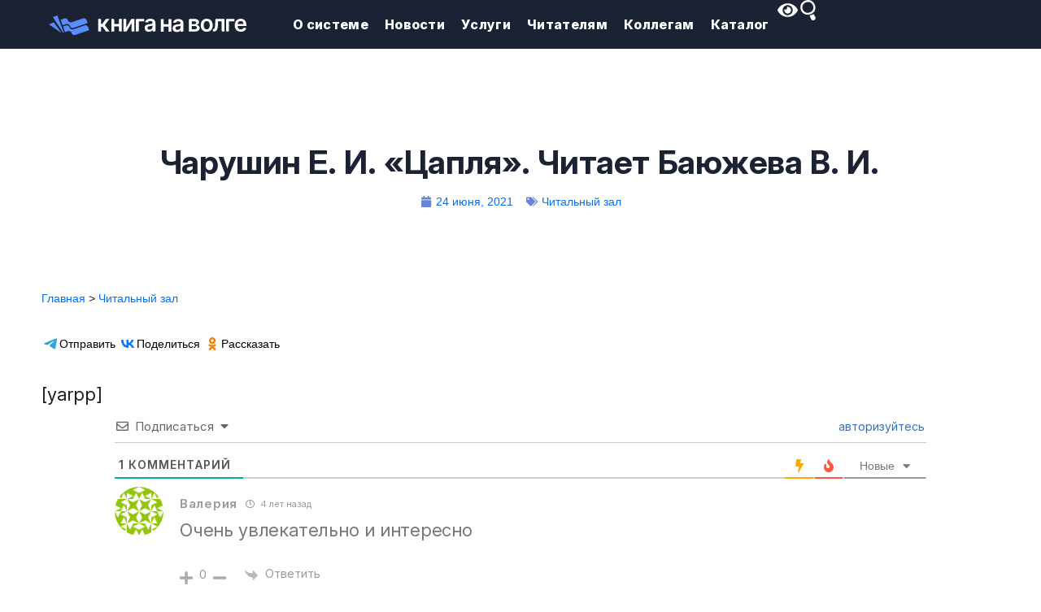

--- FILE ---
content_type: text/html; charset=UTF-8
request_url: https://kniga-na-volge.ru/tzaplya/
body_size: 35819
content:
<!DOCTYPE html>
<html lang="ru-RU" prefix="og: https://ogp.me/ns#">

<head>
	
	<meta charset="UTF-8">
	<meta name="viewport" content="width=device-width, initial-scale=1, minimum-scale=1">
	<link rel="profile" href="http://gmpg.org/xfn/11">
			<link rel="pingback" href="https://kniga-na-volge.ru/xmlrpc.php">
		    <!-- Yandex.Metrika counter -->
    <script type="text/javascript">
        (function(m,e,t,r,i,k,a){
            m[i]=m[i]||function(){(m[i].a=m[i].a||[]).push(arguments)};
            m[i].l=1*new Date();
            for (var j = 0; j < document.scripts.length; j++) {if (document.scripts[j].src === r) { return; }}
            k=e.createElement(t),a=e.getElementsByTagName(t)[0],k.async=1,k.src=r,a.parentNode.insertBefore(k,a)
        })(window, document,'script','https://mc.yandex.ru/metrika/tag.js', 'ym');

        ym(42159254, 'init', {clickmap:true, accurateTrackBounce:true, trackLinks:true});
    </script>
    <noscript><div><img src="https://mc.yandex.ru/watch/42159254" style="position:absolute; left:-9999px;" alt="" /></div></noscript>
    <!-- /Yandex.Metrika counter -->
    
<!-- SEO от Rank Math - https://rankmath.com/ -->
<title>Чарушин Е. И. «Цапля». Читает Баюжева В. И. — Книга на Волге</title>
<meta name="description" content="https://youtu.be/UCQzsF6dF1Y"/>
<meta name="robots" content="follow, index, max-snippet:-1, max-video-preview:-1, max-image-preview:large"/>
<link rel="canonical" href="https://kniga-na-volge.ru/tzaplya/" />
<meta property="og:locale" content="ru_RU" />
<meta property="og:type" content="article" />
<meta property="og:title" content="Чарушин Е. И. «Цапля». Читает Баюжева В. И. — Книга на Волге" />
<meta property="og:description" content="https://youtu.be/UCQzsF6dF1Y" />
<meta property="og:url" content="https://kniga-na-volge.ru/tzaplya/" />
<meta property="og:site_name" content="Книга на Волге" />
<meta property="article:tag" content="ГЧ" />
<meta property="article:tag" content="детям" />
<meta property="article:section" content="Читальный зал" />
<meta property="og:updated_time" content="2021-11-22T16:16:58+04:00" />
<meta property="article:published_time" content="2021-06-24T10:57:52+04:00" />
<meta property="article:modified_time" content="2021-11-22T16:16:58+04:00" />
<meta name="twitter:card" content="summary_large_image" />
<meta name="twitter:title" content="Чарушин Е. И. «Цапля». Читает Баюжева В. И. — Книга на Волге" />
<meta name="twitter:description" content="https://youtu.be/UCQzsF6dF1Y" />
<meta name="twitter:label1" content="Автор" />
<meta name="twitter:data1" content="anastasiya" />
<meta name="twitter:label2" content="Время чтения" />
<meta name="twitter:data2" content="Меньше минуты" />
<script type="application/ld+json" class="rank-math-schema">{"@context":"https://schema.org","@graph":[{"@type":"Place","@id":"https://kniga-na-volge.ru/#place","geo":{"@type":"GeoCoordinates","latitude":"52.868377","longitude":" 48.600671"},"hasMap":"https://www.google.com/maps/search/?api=1&amp;query=52.868377, 48.600671","address":{"@type":"PostalAddress","streetAddress":"\u0443\u043b. \u041c\u0438\u0440\u0430, 011","addressLocality":"\u0441. \u041f\u0440\u0438\u0432\u043e\u043b\u0436\u044c\u0435","addressRegion":"\u0421\u0430\u043c\u0430\u0440\u0441\u043a\u0430\u044f \u043e\u0431\u043b.","postalCode":"445560","addressCountry":"RU"}},{"@type":"Organization","@id":"https://kniga-na-volge.ru/#organization","name":"\u041a\u043d\u0438\u0433\u0430 \u043d\u0430 \u0412\u043e\u043b\u0433\u0435","url":"https://kniga-na-volge.ru","email":"privobiblio@mail.ru","address":{"@type":"PostalAddress","streetAddress":"\u0443\u043b. \u041c\u0438\u0440\u0430, 011","addressLocality":"\u0441. \u041f\u0440\u0438\u0432\u043e\u043b\u0436\u044c\u0435","addressRegion":"\u0421\u0430\u043c\u0430\u0440\u0441\u043a\u0430\u044f \u043e\u0431\u043b.","postalCode":"445560","addressCountry":"RU"},"logo":{"@type":"ImageObject","@id":"https://kniga-na-volge.ru/#logo","url":"http://kniga-na-volge.ru/wp-content/uploads/bibl-logo-150x150-1.webp","contentUrl":"http://kniga-na-volge.ru/wp-content/uploads/bibl-logo-150x150-1.webp","caption":"\u041a\u043d\u0438\u0433\u0430 \u043d\u0430 \u0412\u043e\u043b\u0433\u0435","inLanguage":"ru-RU","width":"150","height":"150"},"contactPoint":[{"@type":"ContactPoint","telephone":"+7 846 479 1754","contactType":"customer support"}],"description":"\u0411\u0438\u0431\u043b\u0438\u043e\u0442\u0435\u0447\u043d\u0430\u044f \u0441\u0438\u0441\u0442\u0435\u043c\u0430 \u0438\u0437 16 \u0431\u0438\u0431\u043b\u0438\u043e\u0442\u0435\u043a \u041f\u0440\u0438\u0432\u043e\u043b\u0436\u0441\u043a\u043e\u0433\u043e \u0440\u0430\u0439\u043e\u043d\u0430 \u0421\u0430\u043c\u0430\u0440\u0441\u043a\u043e\u0439 \u043e\u0431\u043b\u0430\u0441\u0442\u0438.","taxID":"6330050723","legalName":"\u041c\u0443\u043d\u0438\u0446\u0438\u043f\u0430\u043b\u044c\u043d\u043e\u0435 \u0431\u044e\u0434\u0436\u0435\u0442\u043d\u043e\u0435 \u0443\u0447\u0440\u0435\u0436\u0434\u0435\u043d\u0438\u0435 \u043c\u0443\u043d\u0438\u0446\u0438\u043f\u0430\u043b\u044c\u043d\u043e\u0433\u043e \u0440\u0430\u0439\u043e\u043d\u0430 \u041f\u0440\u0438\u0432\u043e\u043b\u0436\u0441\u043a\u0438\u0439 \u0421\u0430\u043c\u0430\u0440\u0441\u043a\u043e\u0439 \u043e\u0431\u043b\u0430\u0441\u0442\u0438 \u00ab\u0426\u0435\u043d\u0442\u0440\u0430\u043b\u0438\u0437\u043e\u0432\u0430\u043d\u043d\u0430\u044f \u0431\u0438\u0431\u043b\u0438\u043e\u0442\u0435\u0447\u043d\u0430\u044f \u0441\u0438\u0441\u0442\u0435\u043c\u0430\u00bb","foundingDate":"2011","location":{"@id":"https://kniga-na-volge.ru/#place"}},{"@type":"WebSite","@id":"https://kniga-na-volge.ru/#website","url":"https://kniga-na-volge.ru","name":"\u041a\u043d\u0438\u0433\u0430 \u043d\u0430 \u0412\u043e\u043b\u0433\u0435","alternateName":"\u041c\u0411\u0423 \u00ab\u0426\u0411\u0421\u00bb \u043c. \u0440. \u041f\u0440\u0438\u0432\u043e\u043b\u0436\u0441\u043a\u0438\u0439 \u0421\u0430\u043c\u0430\u0440\u0441\u043a\u043e\u0439 \u043e\u0431\u043b\u0430\u0441\u0442\u0438","publisher":{"@id":"https://kniga-na-volge.ru/#organization"},"inLanguage":"ru-RU"},{"@type":"ImageObject","@id":"https://kniga-na-volge.ru/wp-content/uploads/video-jpg.webp","url":"https://kniga-na-volge.ru/wp-content/uploads/video-jpg.webp","width":"2480","height":"1860","inLanguage":"ru-RU"},{"@type":"BreadcrumbList","@id":"https://kniga-na-volge.ru/tzaplya/#breadcrumb","itemListElement":[{"@type":"ListItem","position":"1","item":{"@id":"https://kniga-na-volge.ru","name":"\u0413\u043b\u0430\u0432\u043d\u0430\u044f"}},{"@type":"ListItem","position":"2","item":{"@id":"https://kniga-na-volge.ru/category/chit-zal/","name":"\u0427\u0438\u0442\u0430\u043b\u044c\u043d\u044b\u0439 \u0437\u0430\u043b"}},{"@type":"ListItem","position":"3","item":{"@id":"https://kniga-na-volge.ru/tzaplya/","name":"\u0427\u0430\u0440\u0443\u0448\u0438\u043d \u0415. \u0418. \u00ab\u0426\u0430\u043f\u043b\u044f\u00bb. \u0427\u0438\u0442\u0430\u0435\u0442 \u0411\u0430\u044e\u0436\u0435\u0432\u0430 \u0412. \u0418."}}]},{"@type":"WebPage","@id":"https://kniga-na-volge.ru/tzaplya/#webpage","url":"https://kniga-na-volge.ru/tzaplya/","name":"\u0427\u0430\u0440\u0443\u0448\u0438\u043d \u0415. \u0418. \u00ab\u0426\u0430\u043f\u043b\u044f\u00bb. \u0427\u0438\u0442\u0430\u0435\u0442 \u0411\u0430\u044e\u0436\u0435\u0432\u0430 \u0412. \u0418. \u2014 \u041a\u043d\u0438\u0433\u0430 \u043d\u0430 \u0412\u043e\u043b\u0433\u0435","datePublished":"2021-06-24T10:57:52+04:00","dateModified":"2021-11-22T16:16:58+04:00","isPartOf":{"@id":"https://kniga-na-volge.ru/#website"},"primaryImageOfPage":{"@id":"https://kniga-na-volge.ru/wp-content/uploads/video-jpg.webp"},"inLanguage":"ru-RU","breadcrumb":{"@id":"https://kniga-na-volge.ru/tzaplya/#breadcrumb"}},{"@type":"Person","@id":"https://kniga-na-volge.ru/tzaplya/#author","name":"anastasiya","image":{"@type":"ImageObject","@id":"https://secure.gravatar.com/avatar/392406a59f8a982c9f632e95a1d52b1597c73b2a92c73f723eb9c67bf5c8127e?s=96&amp;d=identicon&amp;r=g","url":"https://secure.gravatar.com/avatar/392406a59f8a982c9f632e95a1d52b1597c73b2a92c73f723eb9c67bf5c8127e?s=96&amp;d=identicon&amp;r=g","caption":"anastasiya","inLanguage":"ru-RU"},"worksFor":{"@id":"https://kniga-na-volge.ru/#organization"}},{"@type":"BlogPosting","headline":"\u0427\u0430\u0440\u0443\u0448\u0438\u043d \u0415. \u0418. \u00ab\u0426\u0430\u043f\u043b\u044f\u00bb. \u0427\u0438\u0442\u0430\u0435\u0442 \u0411\u0430\u044e\u0436\u0435\u0432\u0430 \u0412. \u0418. \u2014 \u041a\u043d\u0438\u0433\u0430 \u043d\u0430 \u0412\u043e\u043b\u0433\u0435","datePublished":"2021-06-24T10:57:52+04:00","dateModified":"2021-11-22T16:16:58+04:00","articleSection":"\u0427\u0438\u0442\u0430\u043b\u044c\u043d\u044b\u0439 \u0437\u0430\u043b","author":{"@id":"https://kniga-na-volge.ru/tzaplya/#author","name":"anastasiya"},"publisher":{"@id":"https://kniga-na-volge.ru/#organization"},"description":"https://youtu.be/UCQzsF6dF1Y","name":"\u0427\u0430\u0440\u0443\u0448\u0438\u043d \u0415. \u0418. \u00ab\u0426\u0430\u043f\u043b\u044f\u00bb. \u0427\u0438\u0442\u0430\u0435\u0442 \u0411\u0430\u044e\u0436\u0435\u0432\u0430 \u0412. \u0418. \u2014 \u041a\u043d\u0438\u0433\u0430 \u043d\u0430 \u0412\u043e\u043b\u0433\u0435","@id":"https://kniga-na-volge.ru/tzaplya/#richSnippet","isPartOf":{"@id":"https://kniga-na-volge.ru/tzaplya/#webpage"},"image":{"@id":"https://kniga-na-volge.ru/wp-content/uploads/video-jpg.webp"},"inLanguage":"ru-RU","mainEntityOfPage":{"@id":"https://kniga-na-volge.ru/tzaplya/#webpage"}}]}</script>
<!-- /Rank Math WordPress SEO плагин -->

<link rel='dns-prefetch' href='//www.googletagmanager.com' />
<link rel='dns-prefetch' href='//fonts.googleapis.com' />
<link rel="alternate" type="application/rss+xml" title="Книга на Волге &raquo; Лента" href="https://kniga-na-volge.ru/feed/" />
<link rel="alternate" type="application/rss+xml" title="Книга на Волге &raquo; Лента комментариев" href="https://kniga-na-volge.ru/comments/feed/" />
<link rel="alternate" type="application/rss+xml" title="Книга на Волге &raquo; Лента комментариев к &laquo;Чарушин Е. И. «Цапля». Читает Баюжева В. И.&raquo;" href="https://kniga-na-volge.ru/tzaplya/feed/" />
<link rel="alternate" title="oEmbed (JSON)" type="application/json+oembed" href="https://kniga-na-volge.ru/wp-json/oembed/1.0/embed?url=https%3A%2F%2Fkniga-na-volge.ru%2Ftzaplya%2F" />
<link rel="alternate" title="oEmbed (XML)" type="text/xml+oembed" href="https://kniga-na-volge.ru/wp-json/oembed/1.0/embed?url=https%3A%2F%2Fkniga-na-volge.ru%2Ftzaplya%2F&#038;format=xml" />
<style id='wp-img-auto-sizes-contain-inline-css'>
img:is([sizes=auto i],[sizes^="auto," i]){contain-intrinsic-size:3000px 1500px}
/*# sourceURL=wp-img-auto-sizes-contain-inline-css */
</style>
<style id='wp-emoji-styles-inline-css'>

	img.wp-smiley, img.emoji {
		display: inline !important;
		border: none !important;
		box-shadow: none !important;
		height: 1em !important;
		width: 1em !important;
		margin: 0 0.07em !important;
		vertical-align: -0.1em !important;
		background: none !important;
		padding: 0 !important;
	}
/*# sourceURL=wp-emoji-styles-inline-css */
</style>
<style id='dominant-color-styles-inline-css'>
img[data-dominant-color]:not(.has-transparency) { background-color: var(--dominant-color); }
/*# sourceURL=dominant-color-styles-inline-css */
</style>
<link rel='stylesheet' id='another-child-style-css' href='https://kniga-na-volge.ru/wp-content/themes/malyshev/css/normalize.css?ver=1.0.0' media='all' />
<link rel='stylesheet' id='child-style-css' href='https://kniga-na-volge.ru/wp-content/themes/malyshev/css/likely.css?ver=1.0.0' media='all' />
<link rel='stylesheet' id='neve-style-css' href='https://kniga-na-volge.ru/wp-content/themes/neve/style-main-new.min.css?ver=4.2.2' media='all' />
<style id='neve-style-inline-css'>
.is-menu-sidebar .header-menu-sidebar { visibility: visible; }.is-menu-sidebar.menu_sidebar_slide_left .header-menu-sidebar { transform: translate3d(0, 0, 0); left: 0; }.is-menu-sidebar.menu_sidebar_slide_right .header-menu-sidebar { transform: translate3d(0, 0, 0); right: 0; }.is-menu-sidebar.menu_sidebar_pull_right .header-menu-sidebar, .is-menu-sidebar.menu_sidebar_pull_left .header-menu-sidebar { transform: translateX(0); }.is-menu-sidebar.menu_sidebar_dropdown .header-menu-sidebar { height: auto; }.is-menu-sidebar.menu_sidebar_dropdown .header-menu-sidebar-inner { max-height: 400px; padding: 20px 0; }.is-menu-sidebar.menu_sidebar_full_canvas .header-menu-sidebar { opacity: 1; }.header-menu-sidebar .menu-item-nav-search:not(.floating) { pointer-events: none; }.header-menu-sidebar .menu-item-nav-search .is-menu-sidebar { pointer-events: unset; }@media screen and (max-width: 960px) { .builder-item.cr .item--inner { --textalign: center; --justify: center; } }
.page .neve-main, .single:not(.single-product) .neve-main{ margin:var(--c-vspace) }
.nv-meta-list li.meta:not(:last-child):after { content:"/" }.nv-meta-list .no-mobile{
			display:none;
		}.nv-meta-list li.last::after{
			content: ""!important;
		}@media (min-width: 769px) {
			.nv-meta-list .no-mobile {
				display: inline-block;
			}
			.nv-meta-list li.last:not(:last-child)::after {
		 		content: "/" !important;
			}
		}
 :root{ --container: 748px;--postwidth:100%; --primarybtnbg: var(--nv-primary-accent); --secondarybtnbg: #0066ff; --primarybtnhoverbg: #0047b3; --secondarybtnhoverbg: #0047b3; --primarybtncolor: #ffffff; --primarybtnhovercolor: #ffffff; --secondarybtnhovercolor: #ffffff;--primarybtnborderradius:0;--secondarybtnborderradius:8px;--btnpadding:8px 12px;--primarybtnpadding:8px 12px;--secondarybtnpadding:8px 12px; --btnfs: 14px; --btnlineheight: 16px; --bodyfontfamily: InterV; --bodyfontsize: 16px; --bodylineheight: 1.6em; --bodyletterspacing: 0px; --bodyfontweight: none; --bodytexttransform: none; --h1fontsize: 30px; --h1fontweight: 700; --h1lineheight: 1.2em; --h1letterspacing: -0.96px; --h1texttransform: none; --h2fontsize: 20px; --h2fontweight: 600; --h2lineheight: 1.2em; --h2letterspacing: 0px; --h2texttransform: none; --h3fontsize: 16px; --h3fontweight: 600; --h3lineheight: 1.4em; --h3letterspacing: -0.48px; --h3texttransform: capitalize; --h4fontsize: 20px; --h4fontweight: 600; --h4lineheight: 1.2em; --h4letterspacing: 0px; --h4texttransform: none; --h5fontsize: 18px; --h5fontweight: none; --h5lineheight: 1.2em; --h5letterspacing: 0px; --h5texttransform: none; --h6fontsize: 16px; --h6fontweight: 700; --h6lineheight: 1.5em; --h6letterspacing: 0px; --h6texttransform: none;--formfieldborderwidth:1px;--formfieldborderradius:4px; --formfieldbgcolor: var(--nv-light-bg); --formfieldbordercolor: var(--custom-1); --formfieldcolor: var(--nv-text-color);--formfieldpadding:6px 16px; } .nv-index-posts{ --borderradius:0px; } .has-neve-button-color-color{ color: var(--nv-primary-accent)!important; } .has-neve-button-color-background-color{ background-color: var(--nv-primary-accent)!important; } .alignfull > [class*="__inner-container"], .alignwide > [class*="__inner-container"]{ max-width:718px;margin:auto } .nv-meta-list{ --avatarsize: 20px; } .single .nv-meta-list{ --avatarsize: 20px; } .neve-main{ --boxshadow:0 1px 3px -2px rgba(0, 0, 0, 0.12), 0 1px 2px rgba(0, 0, 0, 0.1); } .nv-post-cover{ --height: 250px;--padding:40px 15px;--justify: flex-start; --textalign: left; --valign: center; } .nv-post-cover .nv-title-meta-wrap, .nv-page-title-wrap, .entry-header{ --textalign: left; } .nv-is-boxed.nv-title-meta-wrap{ --padding:40px 15px; --bgcolor: var(--nv-dark-bg); } .nv-overlay{ --opacity: 50; --blendmode: normal; } .nv-is-boxed.nv-comments-wrap{ --padding:20px; } .nv-is-boxed.comment-respond{ --padding:20px; } .single:not(.single-product), .page{ --c-vspace:0 0 0 0;; } .scroll-to-top{ --color: var(--nv-text-dark-bg);--padding:8px 10px; --borderradius: 3px; --bgcolor: var(--nv-primary-accent); --hovercolor: var(--nv-text-dark-bg); --hoverbgcolor: var(--nv-primary-accent);--size:16px; } .global-styled{ --bgcolor: var(--nv-site-bg); } .header-top{ --rowbcolor: var(--nv-light-bg); --color: #151515; --bgcolor: #ffffff; } .header-main{ --rowbcolor: var(--nv-light-bg); --color: var(--nv-text-color); --bgcolor: #ffffff; } .header-bottom{ --rowbcolor: var(--nv-light-bg); --color: var(--nv-text-color); --bgcolor: #ffffff; } .footer-top-inner .row{ grid-template-columns:1fr; --valign: flex-start; } .footer-top{ --rowbcolor: var(--nv-light-bg); --color: var(--nv-text-dark-bg); --bgcolor: #151515; } .footer-main-inner .row{ grid-template-columns:1fr 1fr 1fr; --valign: flex-start; } .footer-main{ --rowbcolor: var(--nv-light-bg); --color: var(--nv-text-color); --bgcolor: var(--nv-site-bg); } .footer-bottom-inner .row{ grid-template-columns:1fr 1fr 1fr; --valign: flex-start; } .footer-bottom{ --rowbcolor: var(--nv-light-bg); --color: var(--nv-text-dark-bg); --bgcolor: #000000; } .builder-item--footer-one-widgets{ --padding:0;--margin:0; --textalign: left;--justify: flex-start; } @media(min-width: 576px){ :root{ --container: 992px;--postwidth:100%;--btnpadding:8px 12px;--primarybtnpadding:8px 12px;--secondarybtnpadding:8px 12px; --btnfs: 16px; --btnlineheight: 20px; --bodyfontsize: 22px; --bodylineheight: 1.6em; --bodyletterspacing: 0px; --h1fontsize: 60px; --h1lineheight: 72px; --h1letterspacing: 0px; --h2fontsize: 40px; --h2lineheight: 48px; --h2letterspacing: 0px; --h3fontsize: 30px; --h3lineheight: 1.4em; --h3letterspacing: -0.96px; --h4fontsize: 18px; --h4lineheight: 1.2em; --h4letterspacing: 0px; --h5fontsize: 16px; --h5lineheight: 1.2em; --h5letterspacing: 0px; --h6fontsize: 14px; --h6lineheight: 1.6em; --h6letterspacing: 0px; } .nv-meta-list{ --avatarsize: 20px; } .single .nv-meta-list{ --avatarsize: 20px; } .nv-post-cover{ --height: 320px;--padding:60px 30px;--justify: flex-start; --textalign: left; --valign: center; } .nv-post-cover .nv-title-meta-wrap, .nv-page-title-wrap, .entry-header{ --textalign: left; } .nv-is-boxed.nv-title-meta-wrap{ --padding:60px 30px; } .nv-is-boxed.nv-comments-wrap{ --padding:30px; } .nv-is-boxed.comment-respond{ --padding:30px; } .single:not(.single-product), .page{ --c-vspace:0 0 0 0;; } .scroll-to-top{ --padding:8px 10px;--size:16px; } .builder-item--footer-one-widgets{ --padding:0;--margin:0; --textalign: left;--justify: flex-start; } }@media(min-width: 960px){ :root{ --container: 1240px;--postwidth:33.333333333333%;--btnpadding:16px 32px;--primarybtnpadding:16px 32px;--secondarybtnpadding:16px 32px; --btnfs: 16px; --btnlineheight: 24px; --btnletterspacing: 0.1px; --bodyfontsize: 22px; --bodylineheight: 1.6em; --bodyletterspacing: 0px; --h1fontsize: 40px; --h1lineheight: 1.2em; --h1letterspacing: 1px; --h2fontsize: 30px; --h2lineheight: 1.1em; --h2letterspacing: 0px; --h3fontsize: 20px; --h3lineheight: 1.4em; --h3letterspacing: -0.96px; --h4fontsize: 30px; --h4lineheight: 1.2em; --h4letterspacing: 0px; --h5fontsize: 25px; --h5lineheight: 1.2em; --h5letterspacing: 0px; --h6fontsize: 22px; --h6lineheight: 1.6em; --h6letterspacing: 0px; --formfieldfontsize: 20px; --formfieldlineheight: 26px; --formlabelfontsize: 20px; --formlabellineheight: 28px; } #content .container .col, #content .container-fluid .col{ max-width: 100%; } .alignfull > [class*="__inner-container"], .alignwide > [class*="__inner-container"]{ max-width:1210px } .container-fluid .alignfull > [class*="__inner-container"], .container-fluid .alignwide > [class*="__inner-container"]{ max-width:calc(100% + 15px) } .nv-sidebar-wrap, .nv-sidebar-wrap.shop-sidebar{ max-width: 0%; } .nv-meta-list{ --avatarsize: 20px; } .single .nv-meta-list{ --avatarsize: 20px; } .blog .nv-meta-list li, .archive .nv-meta-list li{ --fontsize: 12px; --lineheight: 16px; } .nv-post-cover{ --height: 400px;--padding:60px 40px;--justify: flex-start; --textalign: left; --valign: center; } .nv-post-cover .nv-title-meta-wrap, .nv-page-title-wrap, .entry-header{ --textalign: left; } .nv-is-boxed.nv-title-meta-wrap{ --padding:60px 40px; } .nv-is-boxed.nv-comments-wrap{ --padding:40px; } .nv-is-boxed.comment-respond{ --padding:40px; } .single:not(.single-product), .page{ --c-vspace:0 0 0 0;; } .scroll-to-top{ --padding:8px 10px;--size:16px; } .header-top{ --height:76px; } .builder-item--footer-one-widgets{ --padding:0;--margin:0 -15px -50px -15px;; --textalign: left;--justify: flex-start; } }.nv-content-wrap .elementor a:not(.button):not(.wp-block-file__button){ text-decoration: none; }.scroll-to-top {right: 20px; border: none; position: fixed; bottom: 30px; display: none; opacity: 0; visibility: hidden; transition: opacity 0.3s ease-in-out, visibility 0.3s ease-in-out; align-items: center; justify-content: center; z-index: 999; } @supports (-webkit-overflow-scrolling: touch) { .scroll-to-top { bottom: 74px; } } .scroll-to-top.image { background-position: center; } .scroll-to-top .scroll-to-top-image { width: 100%; height: 100%; } .scroll-to-top .scroll-to-top-label { margin: 0; padding: 5px; } .scroll-to-top:hover { text-decoration: none; } .scroll-to-top.scroll-to-top-left {left: 20px; right: unset;} .scroll-to-top.scroll-show-mobile { display: flex; } @media (min-width: 960px) { .scroll-to-top { display: flex; } }.scroll-to-top { color: var(--color); padding: var(--padding); border-radius: var(--borderradius); background: var(--bgcolor); } .scroll-to-top:hover, .scroll-to-top:focus { color: var(--hovercolor); background: var(--hoverbgcolor); } .scroll-to-top-icon, .scroll-to-top.image .scroll-to-top-image { width: var(--size); height: var(--size); } .scroll-to-top-image { background-image: var(--bgimage); background-size: cover; }:root{--nv-primary-accent:#006ffd;--nv-secondary-accent:#384ad3;--nv-site-bg:#ffffff;--nv-light-bg:#f8f9fe;--nv-dark-bg:#1e1e1e;--nv-text-color:#1e1e1e;--nv-text-dark-bg:#ffffff;--nv-c-1:#298267;--nv-c-2:#ed3241;--nv-fallback-ff:Arial, Helvetica, sans-serif;}
:root{--e-global-color-nvprimaryaccent:#006ffd;--e-global-color-nvsecondaryaccent:#384ad3;--e-global-color-nvsitebg:#ffffff;--e-global-color-nvlightbg:#f8f9fe;--e-global-color-nvdarkbg:#1e1e1e;--e-global-color-nvtextcolor:#1e1e1e;--e-global-color-nvtextdarkbg:#ffffff;--e-global-color-nvc1:#298267;--e-global-color-nvc2:#ed3241;}
/* cyrillic-ext */
@font-face {
  font-family: 'Source Sans Pro';
  font-style: normal;
  font-weight: 400;
  font-display: swap;
  src: url(https://kniga-na-volge.ru/wp-content/fonts/source-sans-pro/6xK3dSBYKcSV-LCoeQqfX1RYOo3qNa7lqDY.woff2) format('woff2');
  unicode-range: U+0460-052F, U+1C80-1C88, U+20B4, U+2DE0-2DFF, U+A640-A69F, U+FE2E-FE2F;
}
/* cyrillic */
@font-face {
  font-family: 'Source Sans Pro';
  font-style: normal;
  font-weight: 400;
  font-display: swap;
  src: url(https://kniga-na-volge.ru/wp-content/fonts/source-sans-pro/6xK3dSBYKcSV-LCoeQqfX1RYOo3qPK7lqDY.woff2) format('woff2');
  unicode-range: U+0301, U+0400-045F, U+0490-0491, U+04B0-04B1, U+2116;
}
/* greek-ext */
@font-face {
  font-family: 'Source Sans Pro';
  font-style: normal;
  font-weight: 400;
  font-display: swap;
  src: url(https://kniga-na-volge.ru/wp-content/fonts/source-sans-pro/6xK3dSBYKcSV-LCoeQqfX1RYOo3qNK7lqDY.woff2) format('woff2');
  unicode-range: U+1F00-1FFF;
}
/* greek */
@font-face {
  font-family: 'Source Sans Pro';
  font-style: normal;
  font-weight: 400;
  font-display: swap;
  src: url(https://kniga-na-volge.ru/wp-content/fonts/source-sans-pro/6xK3dSBYKcSV-LCoeQqfX1RYOo3qO67lqDY.woff2) format('woff2');
  unicode-range: U+0370-0377, U+037A-037F, U+0384-038A, U+038C, U+038E-03A1, U+03A3-03FF;
}
/* vietnamese */
@font-face {
  font-family: 'Source Sans Pro';
  font-style: normal;
  font-weight: 400;
  font-display: swap;
  src: url(https://kniga-na-volge.ru/wp-content/fonts/source-sans-pro/6xK3dSBYKcSV-LCoeQqfX1RYOo3qN67lqDY.woff2) format('woff2');
  unicode-range: U+0102-0103, U+0110-0111, U+0128-0129, U+0168-0169, U+01A0-01A1, U+01AF-01B0, U+0300-0301, U+0303-0304, U+0308-0309, U+0323, U+0329, U+1EA0-1EF9, U+20AB;
}
/* latin-ext */
@font-face {
  font-family: 'Source Sans Pro';
  font-style: normal;
  font-weight: 400;
  font-display: swap;
  src: url(https://kniga-na-volge.ru/wp-content/fonts/source-sans-pro/6xK3dSBYKcSV-LCoeQqfX1RYOo3qNq7lqDY.woff2) format('woff2');
  unicode-range: U+0100-02AF, U+0304, U+0308, U+0329, U+1E00-1E9F, U+1EF2-1EFF, U+2020, U+20A0-20AB, U+20AD-20C0, U+2113, U+2C60-2C7F, U+A720-A7FF;
}
/* latin */
@font-face {
  font-family: 'Source Sans Pro';
  font-style: normal;
  font-weight: 400;
  font-display: swap;
  src: url(https://kniga-na-volge.ru/wp-content/fonts/source-sans-pro/6xK3dSBYKcSV-LCoeQqfX1RYOo3qOK7l.woff2) format('woff2');
  unicode-range: U+0000-00FF, U+0131, U+0152-0153, U+02BB-02BC, U+02C6, U+02DA, U+02DC, U+0304, U+0308, U+0329, U+2000-206F, U+2074, U+20AC, U+2122, U+2191, U+2193, U+2212, U+2215, U+FEFF, U+FFFD;
}
/* cyrillic-ext */
@font-face {
  font-family: 'Source Sans Pro';
  font-style: normal;
  font-weight: 600;
  font-display: swap;
  src: url(https://kniga-na-volge.ru/wp-content/fonts/source-sans-pro/6xKydSBYKcSV-LCoeQqfX1RYOo3i54rwmhduz8A.woff2) format('woff2');
  unicode-range: U+0460-052F, U+1C80-1C88, U+20B4, U+2DE0-2DFF, U+A640-A69F, U+FE2E-FE2F;
}
/* cyrillic */
@font-face {
  font-family: 'Source Sans Pro';
  font-style: normal;
  font-weight: 600;
  font-display: swap;
  src: url(https://kniga-na-volge.ru/wp-content/fonts/source-sans-pro/6xKydSBYKcSV-LCoeQqfX1RYOo3i54rwkxduz8A.woff2) format('woff2');
  unicode-range: U+0301, U+0400-045F, U+0490-0491, U+04B0-04B1, U+2116;
}
/* greek-ext */
@font-face {
  font-family: 'Source Sans Pro';
  font-style: normal;
  font-weight: 600;
  font-display: swap;
  src: url(https://kniga-na-volge.ru/wp-content/fonts/source-sans-pro/6xKydSBYKcSV-LCoeQqfX1RYOo3i54rwmxduz8A.woff2) format('woff2');
  unicode-range: U+1F00-1FFF;
}
/* greek */
@font-face {
  font-family: 'Source Sans Pro';
  font-style: normal;
  font-weight: 600;
  font-display: swap;
  src: url(https://kniga-na-volge.ru/wp-content/fonts/source-sans-pro/6xKydSBYKcSV-LCoeQqfX1RYOo3i54rwlBduz8A.woff2) format('woff2');
  unicode-range: U+0370-0377, U+037A-037F, U+0384-038A, U+038C, U+038E-03A1, U+03A3-03FF;
}
/* vietnamese */
@font-face {
  font-family: 'Source Sans Pro';
  font-style: normal;
  font-weight: 600;
  font-display: swap;
  src: url(https://kniga-na-volge.ru/wp-content/fonts/source-sans-pro/6xKydSBYKcSV-LCoeQqfX1RYOo3i54rwmBduz8A.woff2) format('woff2');
  unicode-range: U+0102-0103, U+0110-0111, U+0128-0129, U+0168-0169, U+01A0-01A1, U+01AF-01B0, U+0300-0301, U+0303-0304, U+0308-0309, U+0323, U+0329, U+1EA0-1EF9, U+20AB;
}
/* latin-ext */
@font-face {
  font-family: 'Source Sans Pro';
  font-style: normal;
  font-weight: 600;
  font-display: swap;
  src: url(https://kniga-na-volge.ru/wp-content/fonts/source-sans-pro/6xKydSBYKcSV-LCoeQqfX1RYOo3i54rwmRduz8A.woff2) format('woff2');
  unicode-range: U+0100-02AF, U+0304, U+0308, U+0329, U+1E00-1E9F, U+1EF2-1EFF, U+2020, U+20A0-20AB, U+20AD-20C0, U+2113, U+2C60-2C7F, U+A720-A7FF;
}
/* latin */
@font-face {
  font-family: 'Source Sans Pro';
  font-style: normal;
  font-weight: 600;
  font-display: swap;
  src: url(https://kniga-na-volge.ru/wp-content/fonts/source-sans-pro/6xKydSBYKcSV-LCoeQqfX1RYOo3i54rwlxdu.woff2) format('woff2');
  unicode-range: U+0000-00FF, U+0131, U+0152-0153, U+02BB-02BC, U+02C6, U+02DA, U+02DC, U+0304, U+0308, U+0329, U+2000-206F, U+2074, U+20AC, U+2122, U+2191, U+2193, U+2212, U+2215, U+FEFF, U+FFFD;
}

/*# sourceURL=neve-style-inline-css */
</style>
<link rel='stylesheet' id='elementor-frontend-css' href='https://kniga-na-volge.ru/wp-content/uploads/elementor/css/custom-frontend.min.css?ver=1768992973' media='all' />
<link rel='stylesheet' id='widget-image-css' href='https://kniga-na-volge.ru/wp-content/plugins/elementor/assets/css/widget-image.min.css?ver=3.34.2' media='all' />
<link rel='stylesheet' id='widget-nav-menu-css' href='https://kniga-na-volge.ru/wp-content/uploads/elementor/css/custom-pro-widget-nav-menu.min.css?ver=1768992973' media='all' />
<link rel='stylesheet' id='e-animation-grow-css' href='https://kniga-na-volge.ru/wp-content/plugins/elementor/assets/lib/animations/styles/e-animation-grow.min.css?ver=3.34.2' media='all' />
<link rel='stylesheet' id='e-sticky-css' href='https://kniga-na-volge.ru/wp-content/plugins/elementor-pro/assets/css/modules/sticky.min.css?ver=3.34.1' media='all' />
<link rel='stylesheet' id='widget-social-icons-css' href='https://kniga-na-volge.ru/wp-content/plugins/elementor/assets/css/widget-social-icons.min.css?ver=3.34.2' media='all' />
<link rel='stylesheet' id='e-apple-webkit-css' href='https://kniga-na-volge.ru/wp-content/uploads/elementor/css/custom-apple-webkit.min.css?ver=1768992973' media='all' />
<link rel='stylesheet' id='widget-search-css' href='https://kniga-na-volge.ru/wp-content/plugins/elementor-pro/assets/css/widget-search.min.css?ver=3.34.1' media='all' />
<link rel='stylesheet' id='e-animation-fadeIn-css' href='https://kniga-na-volge.ru/wp-content/plugins/elementor/assets/lib/animations/styles/fadeIn.min.css?ver=3.34.2' media='all' />
<link rel='stylesheet' id='e-popup-css' href='https://kniga-na-volge.ru/wp-content/plugins/elementor-pro/assets/css/conditionals/popup.min.css?ver=3.34.1' media='all' />
<link rel='stylesheet' id='widget-heading-css' href='https://kniga-na-volge.ru/wp-content/plugins/elementor/assets/css/widget-heading.min.css?ver=3.34.2' media='all' />
<link rel='stylesheet' id='widget-post-info-css' href='https://kniga-na-volge.ru/wp-content/plugins/elementor-pro/assets/css/widget-post-info.min.css?ver=3.34.1' media='all' />
<link rel='stylesheet' id='widget-icon-list-css' href='https://kniga-na-volge.ru/wp-content/uploads/elementor/css/custom-widget-icon-list.min.css?ver=1768992973' media='all' />
<link rel='stylesheet' id='elementor-post-7518-css' href='https://kniga-na-volge.ru/wp-content/uploads/elementor/css/post-7518.css?ver=1768992974' media='all' />
<link rel='stylesheet' id='widget-video-css' href='https://kniga-na-volge.ru/wp-content/plugins/elementor/assets/css/widget-video.min.css?ver=3.34.2' media='all' />
<link rel='stylesheet' id='elementor-post-17648-css' href='https://kniga-na-volge.ru/wp-content/uploads/elementor/css/post-17648.css?ver=1769012834' media='all' />
<link rel='stylesheet' id='elementor-post-10380-css' href='https://kniga-na-volge.ru/wp-content/uploads/elementor/css/post-10380.css?ver=1768992974' media='all' />
<link rel='stylesheet' id='elementor-post-13400-css' href='https://kniga-na-volge.ru/wp-content/uploads/elementor/css/post-13400.css?ver=1768992974' media='all' />
<link rel='stylesheet' id='elementor-post-32848-css' href='https://kniga-na-volge.ru/wp-content/uploads/elementor/css/post-32848.css?ver=1768992974' media='all' />
<link rel='stylesheet' id='elementor-post-15362-css' href='https://kniga-na-volge.ru/wp-content/uploads/elementor/css/post-15362.css?ver=1768992974' media='all' />
<link rel='stylesheet' id='elementor-post-9013-css' href='https://kniga-na-volge.ru/wp-content/uploads/elementor/css/post-9013.css?ver=1768992974' media='all' />
<link rel='stylesheet' id='elementor-post-19304-css' href='https://kniga-na-volge.ru/wp-content/uploads/elementor/css/post-19304.css?ver=1768993966' media='all' />
<link rel='stylesheet' id='wpdiscuz-frontend-minimal-css-css' href='https://kniga-na-volge.ru/wp-content/plugins/wpdiscuz/themes/default/style-minimal.css?ver=7.6.45' media='all' />
<style id='wpdiscuz-frontend-minimal-css-inline-css'>
 #wpdcom .ql-snow .ql-tooltip[data-mode="link"]::before{content:"Введите ссылку:"}#wpdcom .ql-snow .ql-tooltip.ql-editing a.ql-action::after{content:"Сохранить"}
/*# sourceURL=wpdiscuz-frontend-minimal-css-inline-css */
</style>
<link rel='stylesheet' id='wpdiscuz-fa-css' href='https://kniga-na-volge.ru/wp-content/plugins/wpdiscuz/assets/third-party/font-awesome-5.13.0/css/fa.min.css?ver=7.6.45' media='all' />
<link rel='stylesheet' id='wpdiscuz-combo-css-css' href='https://kniga-na-volge.ru/wp-content/plugins/wpdiscuz/assets/css/wpdiscuz-combo.min.css?ver=6.9' media='all' />
<link rel='stylesheet' id='neve-child-style-css' href='https://kniga-na-volge.ru/wp-content/themes/malyshev/style.css?ver=1.0.0' media='all' />
<link rel='stylesheet' id='bvi-styles-css' href='https://kniga-na-volge.ru/wp-content/plugins/button-visually-impaired/assets/css/bvi.min.css?ver=2.3.0' media='all' />
<style id='bvi-styles-inline-css'>

			.bvi-widget,
			.bvi-shortcode a,
			.bvi-widget a, 
			.bvi-shortcode {
				color: #ffffff;
				background-color: #e53935;
			}
			.bvi-widget .bvi-svg-eye,
			.bvi-shortcode .bvi-svg-eye {
			    display: inline-block;
                overflow: visible;
                width: 1.125em;
                height: 1em;
                font-size: 2em;
                vertical-align: middle;
			}
			.bvi-widget,
			.bvi-shortcode {
			    -webkit-transition: background-color .2s ease-out;
			    transition: background-color .2s ease-out;
			    cursor: pointer;
			    border-radius: 2px;
			    display: inline-block;
			    padding: 5px 10px;
			    vertical-align: middle;
			    text-decoration: none;
			}
/*# sourceURL=bvi-styles-inline-css */
</style>
<script src="https://kniga-na-volge.ru/wp-includes/js/jquery/jquery.min.js?ver=3.7.1" id="jquery-core-js"></script>
<script src="https://kniga-na-volge.ru/wp-includes/js/jquery/jquery-migrate.min.js?ver=3.4.1" id="jquery-migrate-js"></script>
<script src="https://kniga-na-volge.ru/wp-content/plugins/elementor-pro/assets/js/page-transitions.min.js?ver=3.34.1" id="page-transitions-js"></script>

<!-- Сниппет тегов Google (gtag.js), добавленный Site Kit -->
<!-- Сниппет Google Analytics добавлен с помощью Site Kit -->
<script src="https://www.googletagmanager.com/gtag/js?id=GT-TNC4V5DF" id="google_gtagjs-js" async></script>
<script id="google_gtagjs-js-after">
window.dataLayer = window.dataLayer || [];function gtag(){dataLayer.push(arguments);}
gtag("set","linker",{"domains":["kniga-na-volge.ru"]});
gtag("js", new Date());
gtag("set", "developer_id.dZTNiMT", true);
gtag("config", "GT-TNC4V5DF");
 window._googlesitekit = window._googlesitekit || {}; window._googlesitekit.throttledEvents = []; window._googlesitekit.gtagEvent = (name, data) => { var key = JSON.stringify( { name, data } ); if ( !! window._googlesitekit.throttledEvents[ key ] ) { return; } window._googlesitekit.throttledEvents[ key ] = true; setTimeout( () => { delete window._googlesitekit.throttledEvents[ key ]; }, 5 ); gtag( "event", name, { ...data, event_source: "site-kit" } ); }; 
//# sourceURL=google_gtagjs-js-after
</script>
<link rel="https://api.w.org/" href="https://kniga-na-volge.ru/wp-json/" /><link rel="alternate" title="JSON" type="application/json" href="https://kniga-na-volge.ru/wp-json/wp/v2/posts/17648" /><link rel="EditURI" type="application/rsd+xml" title="RSD" href="https://kniga-na-volge.ru/xmlrpc.php?rsd" />
<meta name="generator" content="WordPress 6.9" />
<link rel='shortlink' href='https://kniga-na-volge.ru/?p=17648' />
<meta name="generator" content="auto-sizes 1.7.0">
<meta name="generator" content="dominant-color-images 1.2.0">
<meta name="generator" content="Site Kit by Google 1.170.0" /><meta name="generator" content="performance-lab 4.0.1; plugins: auto-sizes, dominant-color-images, embed-optimizer, speculation-rules, webp-uploads">
<meta name="generator" content="webp-uploads 2.6.1">
	<style type="text/css">
	@font-face {
		font-family:'DURIK';
		src: url( https://kniga-na-volge.ru/wp-content/themes/malyshev/fonts/DURIK.woff2)  format('woff2');
	}
	</style>
		<style type="text/css">
		@font-face {
			font-family: 'InterV';
			src: url('https://kniga-na-volge.ru/wp-content/themes/malyshev/fonts/InterV.woff2') format('woff2');
			font-weight: 100 900;
			font-display: swap;
		}
		body {
			font-family: 'InterV', sans-serif;
		}
	</style>
	    <script type="text/javascript">
    function loadTrackingPixels(pixelIds = ['4475', '14722']) {
        pixelIds.forEach(pixelId => {
            const script = document.createElement('script');
            script.async = true;
            script.src = `https://culturaltracking.ru/static/js/spxl.js?pixelId=${pixelId}`;
            script.setAttribute('data-pixel-id', pixelId);
            document.head.appendChild(script);
            
            console.log(`Cultural Tracking pixel ${pixelId} loaded`);
        });
    }
    
    // Запускаем при полной загрузке страницы
    if (document.readyState === 'loading') {
        document.addEventListener('DOMContentLoaded', function() {
            loadTrackingPixels();
        });
    } else {
        loadTrackingPixels();
    }
    </script>
    <meta name="generator" content="speculation-rules 1.6.0">
<link rel="icon" type="image/png" href="/wp-content/uploads/favicon-96x96-1.webp" sizes="96x96" />
<link rel="icon" type="image/svg+xml" href="/wp-content/uploads/favicon.svg" />
<link rel="shortcut icon" href="/wp-content/uploads/favicon.ico" />
<link rel="apple-touch-icon" sizes="180x180" href="/wp-content/uploads/apple-touch-icon.webp" />
<meta name="apple-mobile-web-app-title" content="Библиотеки Приволжья" />
<link rel="manifest" href="/wp-content/uploads/site.webmanifest" />
<script async src="https://culturaltracking.ru/static/js/spxl.js?pixelId=14722" data-pixel-id="14722"></script>
<meta name="generator" content="optimization-detective 1.0.0-beta4; rest_api_unavailable">
			<style>
				.e-con.e-parent:nth-of-type(n+4):not(.e-lazyloaded):not(.e-no-lazyload),
				.e-con.e-parent:nth-of-type(n+4):not(.e-lazyloaded):not(.e-no-lazyload) * {
					background-image: none !important;
				}
				@media screen and (max-height: 1024px) {
					.e-con.e-parent:nth-of-type(n+3):not(.e-lazyloaded):not(.e-no-lazyload),
					.e-con.e-parent:nth-of-type(n+3):not(.e-lazyloaded):not(.e-no-lazyload) * {
						background-image: none !important;
					}
				}
				@media screen and (max-height: 640px) {
					.e-con.e-parent:nth-of-type(n+2):not(.e-lazyloaded):not(.e-no-lazyload),
					.e-con.e-parent:nth-of-type(n+2):not(.e-lazyloaded):not(.e-no-lazyload) * {
						background-image: none !important;
					}
				}
			</style>
			<meta name="generator" content="embed-optimizer 1.0.0-beta3">
    <link rel="preconnect" href="https://culturaltracking.ru">
    <script defer src="https://culturaltracking.ru/static/js/spxl.js?pixelId=4475" data-pixel-id="4475"></script>
    <link rel="icon" href="https://kniga-na-volge.ru/wp-content/uploads/web-app-manifest-512x512-1-150x150.webp" sizes="32x32" />
<link rel="icon" href="https://kniga-na-volge.ru/wp-content/uploads/web-app-manifest-512x512-1-400x400.webp" sizes="192x192" />
<link rel="apple-touch-icon" href="https://kniga-na-volge.ru/wp-content/uploads/web-app-manifest-512x512-1-400x400.webp" />
<meta name="msapplication-TileImage" content="https://kniga-na-volge.ru/wp-content/uploads/web-app-manifest-512x512-1-400x400.webp" />
		<style id="wp-custom-css">
			body {
  -webkit-font-smoothing: antialiased;
  -moz-osx-font-smoothing: grayscale;
  text-rendering: optimizeLegibility;
  font-kerning: normal;
}


:root{
  --content-pad: clamp(20px, 4vw, 60px); /* 20→60 плавно */
}

/* Базовый отступ для всего контента */
#content.neve-main {
  padding-inline: var(--content-pad);
  padding-top: clamp(20px, 5vw, 60px); /* 20px на мобиле → 80px на десктопе */
}


/* На канвасе Elementor паддинг не нужен */
.elementor-page .elementor-template-canvas #content.neve-main,
.elementor-page .elementor-template-full-width #content.neve-main{
  padding-inline: 0;
}

/* Общая ширина контента, чтобы текст не растекался на огромных экранах */
.container, .container-fluid, .nv-content-wrap{
  max-width: 1200px; /* или твоя величина */
  margin-inline: auto;
}




/* Заголовки и параграфы — общие OpenType-фичи */
p, h1, h2, h3 {
  font-feature-settings: "kern", "calt", "zero", "ss03";
  letter-spacing: -0.011em;
  word-spacing: 0.03em; /* немного меньше для универсальности */
  hyphens: auto;
  -webkit-hyphens: auto;
  -moz-hyphens: auto;
  overflow-wrap: break-word;
  word-break: break-word;
  orphans: 2;
  widows: 2;
}

/* Специфичный класс для длинных текстов (если используется) */
.post-text {
	 font-variation-settings: /*'wght' 430, */ 'wdth' 90;
  margin-inline: auto;
  line-height: 1.5;
  text-align: justify;
  text-justify: inter-word;
}


/* Тонкая полоска прокрутки */
::-webkit-scrollbar {
  width: 5px;
  cursor: pointer;
}

/* Ползунок */
::-webkit-scrollbar-thumb {
  background-color: var(--e-global-color-text); /* Elementor переменная */
  border-radius: 10px;
}

/* Трек (фон полосы) */
::-webkit-scrollbar-track {
  background-color: white;
}

::-webkit-scrollbar-thumb:hover {
  background-color: var(--e-global-color-secondary);
}

::-webkit-scrollbar-thumb:active {
  background-color: var(--e-global-color-primary);
}





/* ===== Шкала отступов ===== */
:root{
  --s80:80px; --s60:60px; --s40:40px; --s30:30px;
  --s20:20px; --s16:16px; --s8:8px;  --s4:4px;
}

/* ===== Margin: вертикальные пары (Y) ===== */
.m80{margin-top:var(--s80);margin-bottom:var(--s80);}
.m60{margin-top:var(--s60);margin-bottom:var(--s60);}
.m40{margin-top:var(--s40);margin-bottom:var(--s40);}
.m30{margin-top:var(--s30);margin-bottom:var(--s30);}
.m20{margin-top:var(--s20);margin-bottom:var(--s20);}
.m16{margin-top:var(--s16);margin-bottom:var(--s16);}
.m8 {margin-top:var(--s8); margin-bottom:var(--s8);}
.m4 {margin-top:var(--s4); margin-bottom:var(--s4);}

/* ===== Margin: отдельно верх / низ ===== */
.mt80{margin-top:var(--s80);} .mb80{margin-bottom:var(--s80);}
.mt60{margin-top:var(--s60);} .mb60{margin-bottom:var(--s60);}
.mt40{margin-top:var(--s40);} .mb40{margin-bottom:var(--s40);}
.mt30{margin-top:var(--s30);} .mb30{margin-bottom:var(--s30);}
.mt20{margin-top:var(--s20);} .mb20{margin-bottom:var(--s20);}
.mt16{margin-top:var(--s16);} .mb16{margin-bottom:var(--s16);}
.mt8 {margin-top:var(--s8);}  .mb8 {margin-bottom:var(--s8);}
.mt4 {margin-top:var(--s4);}  .mb4 {margin-bottom:var(--s4);}

/* ===== Padding: вертикальные пары (Y) ===== */
.p80{padding-top:var(--s80);padding-bottom:var(--s80);}
.p60{padding-top:var(--s60);padding-bottom:var(--s60);}
.p40{padding-top:var(--s40);padding-bottom:var(--s40);}
.p30{padding-top:var(--s30);padding-bottom:var(--s30);}
.p20{padding-top:var(--s20);padding-bottom:var(--s20);}
.p16{padding-top:var(--s16);padding-bottom:var(--s16);}
.p8 {padding-top:var(--s8); padding-bottom:var(--s8);}
.p4 {padding-top:var(--s4); padding-bottom:var(--s4);}

/* ===== Padding: отдельно верх / низ ===== */
.pt80{padding-top:var(--s80);} .pb80{padding-bottom:var(--s80);}
.pt60{padding-top:var(--s60);} .pb60{padding-bottom:var(--s60);}
.pt40{padding-top:var(--s40);} .pb40{padding-bottom:var(--s40);}
.pt30{padding-top:var(--s30);} .pb30{padding-bottom:var(--s30);}
.pt20{padding-top:var(--s20);} .pb20{padding-bottom:var(--s20);}
.pt16{padding-top:var(--s16);} .pb16{padding-bottom:var(--s16);}
.pt8 {padding-top:var(--s8);}  .pb8 {padding-bottom:var(--s8);}
.pt4 {padding-top:var(--s4);}  .pb4 {padding-bottom:var(--s4);}

/* ===== Стек: равномерные интервалы между детьми в колонке ===== */
/* Вешай .stackXX на родителя; создаёт отступ только между соседями */
.stack80 > * + *{margin-top:var(--s80);}
.stack60 > * + *{margin-top:var(--s60);}
.stack40 > * + *{margin-top:var(--s40);}
.stack30 > * + *{margin-top:var(--s30);}
.stack20 > * + *{margin-top:var(--s20);}
.stack16 > * + *{margin-top:var(--s16);}
.stack8  > * + *{margin-top:var(--s8);}
.stack4  > * + *{margin-top:var(--s4);}

/* ===== Тонкая настройка внутри стека (опционально) ===== */
/* Прижать конкретный элемент ближе/дальше без ломания ритма */
.mt0{margin-top:0!important;}
.mt8-imp{margin-top:var(--s8)!important;}
.mt16-imp{margin-top:var(--s16)!important;}
.mt20-imp{margin-top:var(--s20)!important;}


/* ==========================================================================
   Базовые стили и сброс
   ========================================================================== */

html {
    font-size: clamp(1em, 0.8333vw + 0.775em, 1.25em);
    scroll-padding-top: 100px;
}

body {
    overscroll-behavior-y: none;
    -webkit-font-smoothing: antialiased;
}

/* ==========================================================================
   Типографика
   ========================================================================== */

/* Заголовки */
h1, h2, h3, h4, h5, h6 {
    font-optical-sizing: auto;
}

h4 {
    scroll-margin-top: 120px;
}

/* Параграфы и текст */
.post-text p {
    margin-bottom: 16px;
}

.post-text p:last-child {
    margin-bottom: 0;
}


/* ==========================================================================
   Ссылки
   ========================================================================== */

p a:not(:has(> .elementor-widget)) {
    border-radius: 4px;
    -webkit-box-decoration-break: clone;
    box-decoration-break: clone;
    color: inherit;
    text-decoration: underline;
    text-underline-offset: 3px;
    outline: 2px solid transparent;
    transition: color 0.33s, background-color 0.33s, border-color 0.33s;
    text-decoration-thickness: 0.5px;
    text-decoration-color: rgba(30, 30, 30, 0.3);
    padding: 0;
}

p a:not(:has(> .elementor-widget)):focus,
p a:not(:has(> .elementor-widget)):hover {
    background-color: color-mix(in srgb, var(--e-global-color-5ba6b09) 10%, transparent);
    color: var(--e-global-color-5ba6b09);
    outline: 2px solid color-mix(in srgb, var(--e-global-color-5ba6b09) 16%, transparent);
    text-decoration: none;
}

/* ==========================================================================
   Формы и поля ввода
   ========================================================================== */

.elementor-field-group .elementor-field-textual:focus {
    box-shadow: inset 0 0 0 2px color-mix(in srgb, var(--e-global-color-5ba6b09) 70%, transparent);
    outline: 0;
}

.elementor-10380 .elementor-element.elementor-element-6d85ccd.elementor-search-form--skin-full_screen input[type=search].elementor-search-form__input {
    border-color: var(--e-global-color-67c17a0);
    border-width: 1px;
    border-radius: 16px;
    background-color: var(--e-global-color-a9eab42);
    padding: 15px 30px;
    font-size: var(--e-global-typography-794ac9e-font-size);
    line-height: var(--e-global-typography-794ac9e-line-height);
    min-height: 47px;
}

/* ==========================================================================
   Кнопки
   ========================================================================== */

.elementor-button {
    min-height: 60px;
    min-width: 200px;
    display: inline-flex;
    align-items: center;
    justify-content: center;
    box-sizing: border-box;
}

.elementor-button,
.button,
input[type=button],
.zkb {
    min-width: 200px;
}

button,
.elementor-button,
.elementor-nav-menu,
.elementor-widget-theme-site-logo,
.elementor-element-11e8d60 {
    user-select: none;
}

/* ==========================================================================
   Навигация
   ========================================================================== */

.elementor-nav-menu li:hover {
    background-color: color-mix(in srgb, var(--e-global-color-5ba6b09) 10%, transparent);
    border-radius: 4px;
    transition: opacity 0.2s;
    justify-content: center;
    color: var(--nv-text-color);
}

ul.elementor-nav-menu--dropdown a,
ul.elementor-nav-menu--dropdown a:focus,
ul.elementor-nav-menu--dropdown a:hover {
    text-shadow: none;
    border-inline: 8px solid transparent;
}

.elementor-post-navigation {
    gap: 40px;
}

/* ==========================================================================
   Изображения и галереи
   ========================================================================== */

.e-gallery-item.elementor-gallery-item,
.elementor-post__thumbnail {
    border-radius: 4px;
}

/* ==========================================================================
   Комментарии
   ========================================================================== */

#comments,
#wpdcom {
    max-width: 1000px;
    margin: 0 auto;
}

#wpdcom #wpd-threads {
    margin-top: 0;
}

#wpdcom .wpd-form-head {
    border-bottom: 1px solid #ccc;
    padding: 7px 2px 9px;
    margin: 0;
    display: flex;
    flex-wrap: wrap;
    flex-direction: row;
    justify-content: space-between;
}

.by-wpdiscuz {
    display: none;
}

/* ==========================================================================
   Социальные кнопки
   ========================================================================== */

.share {
    text-align: center;
}

.share-levo {
    text-align: left;
}

.likely__widget,
.likely__widget:visited {
    background: var(--e-global-color-629dc91);
}

/* ==========================================================================
   Списки
   ========================================================================== */

.nv-content-wrap ul {
    margin: 0;
}

body li {
    margin-bottom: 10px;
}

/* ==========================================================================
   Контейнеры и отступы
   ========================================================================== */

.container {
    padding: 0 4%;
}

.nv-sidebar-wrap {
    padding: 60px 0;
}

.f_item {
    margin-bottom: 20px;
}

.f_label_inl,
.f_label_required {
    margin-bottom: 10px;
}

#zkb {
    margin-top: 10px;
    min-width: 200px;
}

/* ==========================================================================
   Специальные эффекты
   ========================================================================== */

.ten {
    box-shadow: rgba(0, 0, 0, 0.25) 0px 25px 50px -12px;
}

.hd {
    -webkit-backdrop-filter: blur(9px);
    backdrop-filter: blur(20px) ;
    background-color: hsla(0, 100%, 100%, 0.9);
}
/* ==========================================================================
   Элементор специфичные стили
   ========================================================================== */

.elementor-column-gap-default > .elementor-column > .elementor-element-populated,
.elementor-nav-menu .sub-arrow {
    padding: 0;
}

[data-elementor-type="wp-post"] > div {
    margin-bottom: 2vmax;
}

[data-elementor-type="wp-post"] > div:last-child {
    margin-bottom: 0;
}

.e-con-inner > .elementor-widget-image + .elementor-widget-text-editor,
.e-con-inner > .elementor-widget-text-editor + .elementor-widget-image {
    margin-top: 2.5vmax;
}

/* ==========================================================================
   Медиа объекты
   ========================================================================== */

object,
embed {
    min-height: 600px;
}

object p {
    line-height: 1.4em;
    color: var(--e-global-color-b36bd9a);
    font-style: italic;
}

/* ==========================================================================
   Адаптивность
   ========================================================================== */

@media (max-width: 767px) {
    .post-text p {
        margin-bottom: 16px;
    }

    .post-text p:last-child {
        margin-bottom: 0;
    }
}

@media (max-width: 600px) {
    .likely-big .likely__widget,
    .likely-big .likely__widget:visited {
        line-height: 28px;
        font-size: 14px;
        border-radius: 4px;
        height: 32px;
    }

    .likely-big svg {
        width: 15px;
        height: 15px;
    }

    .likely {
        gap: 8px;
    }

    .likely-big .likely__icon {
        width: 24px;
        height: 32px;
    }

    .likely .likely__button {
        padding: 1px 4px 1px 0;
    }

    .likely .likely__counter {
        padding: 1px 4px;
    }

    .share {
        text-align: left;
    }

    .share-foot {
        text-align: center !important;
    }
}


/* Базовые отступы для текстовых блоков */
p, ol, ul {
  margin-bottom: 40px;
  margin-top: 0;
}

/* Отступы после текстовых блоков перед заголовками */
p + h2, ol + h2, ul + h2,
p + h3, ol + h3, ul + h3 {
  margin-top: 40px;
}

/* Отступы после заголовков */
h2, h3 {
  margin-bottom: 24px;
  margin-top: 0;
}

/* Отступы между заголовками разных уровней */
h2 + h3 {
  margin-top: 32px;
}

/* Оптимизация для мобильных устройств */
@media (max-width: 768px) {
  p, ol, ul {
    margin-bottom: 32px;
  }
  
  p + h2, ol + h2, ul + h2,
  p + h3, ol + h3, ul + h3 {
    margin-top: 32px;
  }
  
  h2, h3 {
    margin-bottom: 20px;
  }
}


.ten-eff {
  box-shadow: 0 1px 3px 0 rgba(0,0,0,0.1), 0 1px 2px 0 rgba(0,0,0,0.06);
  transition: box-shadow 0.2s;
}

.ten-eff:hover {
  box-shadow: 0 10px 15px -3px rgba(0,0,0,0.1), 0 4px 6px -2px rgba(0,0,0,0.05);
}
		</style>
		
	</head>

<body  class="wp-singular post-template-default single single-post postid-17648 single-format-standard wp-custom-logo wp-theme-neve wp-child-theme-malyshev  nv-blog-covers nv-sidebar-full-width menu_sidebar_dropdown elementor-default elementor-template-full-width elementor-kit-7518 elementor-page elementor-page-17648 elementor-page-19304" id="neve_body"  >
		<e-page-transition preloader-type="animation" preloader-animation-type="opposing-nested-rings" class="e-page-transition--entering" exclude="^https\:\/\/kniga\-na\-volge\.ru\/wp\-admin\/">
					</e-page-transition>
		<div class="wrapper">
	
	<header class="header"  >
		<a class="neve-skip-link show-on-focus" href="#content" >
			Перейти к содержимому		</a>
				<header data-elementor-type="header" data-elementor-id="10380" class="elementor elementor-10380 elementor-location-header" data-elementor-post-type="elementor_library">
			<header class="elementor-element elementor-element-b8f7a81 hd e-flex e-con-boxed e-con e-parent" data-id="b8f7a81" data-element_type="container" data-settings="{&quot;background_background&quot;:&quot;classic&quot;,&quot;sticky&quot;:&quot;top&quot;,&quot;sticky_on&quot;:[&quot;desktop&quot;,&quot;tablet&quot;,&quot;mobile&quot;],&quot;sticky_offset&quot;:0,&quot;sticky_effects_offset&quot;:0,&quot;sticky_anchor_link_offset&quot;:0}">
					<div class="e-con-inner">
		<div class="elementor-element elementor-element-f2460bd e-flex e-con-boxed e-con e-child" data-id="f2460bd" data-element_type="container" data-settings="{&quot;background_background&quot;:&quot;classic&quot;}">
					<div class="e-con-inner">
		<div class="elementor-element elementor-element-f6ff96b e-con-full e-flex e-con e-child" data-id="f6ff96b" data-element_type="container">
				<div class="elementor-element elementor-element-e93815d elementor-widget elementor-widget-theme-site-logo elementor-widget-image" data-id="e93815d" data-element_type="widget" data-widget_type="theme-site-logo.default">
				<div class="elementor-widget-container">
											<a href="https://kniga-na-volge.ru">
			<img loading="lazy" width="103" height="10" src="https://kniga-na-volge.ru/wp-content/uploads/knv-logo-bel.svg" class="attachment-full size-full wp-image-33183" alt="" loading="lazy" />				</a>
											</div>
				</div>
				</div>
		<div class="elementor-element elementor-element-b650c93 e-con-full e-flex e-con e-child" data-id="b650c93" data-element_type="container">
				<div class="elementor-element elementor-element-04e9400 elementor-nav-menu--stretch elementor-widget-mobile__width-initial elementor-nav-menu__align-center elementor-widget__width-initial elementor-nav-menu__text-align-center elementor-nav-menu--dropdown-tablet elementor-nav-menu--toggle elementor-nav-menu--burger elementor-widget elementor-widget-nav-menu" data-id="04e9400" data-element_type="widget" data-settings="{&quot;full_width&quot;:&quot;stretch&quot;,&quot;submenu_icon&quot;:{&quot;value&quot;:&quot;&lt;i aria-hidden=\&quot;true\&quot; class=\&quot;\&quot;&gt;&lt;\/i&gt;&quot;,&quot;library&quot;:&quot;&quot;},&quot;layout&quot;:&quot;horizontal&quot;,&quot;toggle&quot;:&quot;burger&quot;}" data-widget_type="nav-menu.default">
				<div class="elementor-widget-container">
								<nav aria-label="Меню" class="elementor-nav-menu--main elementor-nav-menu__container elementor-nav-menu--layout-horizontal e--pointer-none">
				<ul id="menu-1-04e9400" class="elementor-nav-menu"><li class="unclickable pointer-eventsnone cursordefault menu-item menu-item-type-custom menu-item-object-custom menu-item-has-children menu-item-22420"><a class="elementor-item">О системе</a>
<ul class="sub-menu elementor-nav-menu--dropdown">
	<li class="menu-item menu-item-type-custom menu-item-object-custom menu-item-home menu-item-22419"><a href="https://kniga-na-volge.ru/#istoriya" class="elementor-sub-item elementor-item-anchor">История</a></li>
	<li class="menu-item menu-item-type-post_type menu-item-object-page menu-item-1261"><a href="https://kniga-na-volge.ru/plan/" class="elementor-sub-item">План работы</a></li>
	<li class="menu-item menu-item-type-post_type menu-item-object-page menu-item-135"><a href="https://kniga-na-volge.ru/documents/" class="elementor-sub-item">Документы</a></li>
	<li class="menu-item menu-item-type-post_type menu-item-object-page menu-item-59"><a href="https://kniga-na-volge.ru/contact/" title="Структура библиотечной системы" class="elementor-sub-item">Структура</a></li>
</ul>
</li>
<li class="menu-item menu-item-type-post_type menu-item-object-page menu-item-7700"><a href="https://kniga-na-volge.ru/news/" title="Новости и анонсы событий библиотек" class="elementor-item">Новости</a></li>
<li class="unclickable pointer-eventsnone cursordefault menu-item menu-item-type-custom menu-item-object-custom menu-item-has-children menu-item-22145"><a class="elementor-item">Услуги</a>
<ul class="sub-menu elementor-nav-menu--dropdown">
	<li class="menu-item menu-item-type-post_type menu-item-object-page menu-item-12334"><a href="https://kniga-na-volge.ru/zakaz/" class="elementor-sub-item">Заказ книг</a></li>
	<li class="menu-item menu-item-type-post_type menu-item-object-page menu-item-12333"><a href="https://kniga-na-volge.ru/prodlenie/" class="elementor-sub-item">Продление книг</a></li>
	<li class="menu-item menu-item-type-post_type menu-item-object-page menu-item-2127"><a href="https://kniga-na-volge.ru/bibliobus/" class="elementor-sub-item">Библиобус</a></li>
	<li class="menu-item menu-item-type-post_type menu-item-object-page menu-item-20817"><a href="https://kniga-na-volge.ru/rekomend/" class="elementor-sub-item">Индивидуальные рекомендации</a></li>
	<li class="menu-item menu-item-type-post_type menu-item-object-page menu-item-23929"><a href="https://kniga-na-volge.ru/chitzal/" class="elementor-sub-item">Читальный зал (online)</a></li>
	<li class="menu-item menu-item-type-post_type menu-item-object-page menu-item-15075"><a href="https://kniga-na-volge.ru/bibl-description/" class="elementor-sub-item">Библиографическое описание</a></li>
</ul>
</li>
<li class="unclickable pointer-eventsnone cursordefault menu-item menu-item-type-custom menu-item-object-custom menu-item-has-children menu-item-22421"><a class="elementor-item">Читателям</a>
<ul class="sub-menu elementor-nav-menu--dropdown">
	<li class="menu-item menu-item-type-post_type menu-item-object-page menu-item-12332"><a href="https://kniga-na-volge.ru/new-books/" class="elementor-sub-item">Книжные новинки</a></li>
	<li class="menu-item menu-item-type-post_type menu-item-object-post menu-item-25012"><a href="https://kniga-na-volge.ru/podcast/" class="elementor-sub-item">Подкаст ☊</a></li>
	<li class="menu-item menu-item-type-post_type menu-item-object-page menu-item-11179"><a href="https://kniga-na-volge.ru/kids/" class="elementor-sub-item">Детская страничка</a></li>
	<li class="menu-item menu-item-type-post_type menu-item-object-page menu-item-1104"><a href="https://kniga-na-volge.ru/clubs/" class="elementor-sub-item">Клубы по интересам</a></li>
	<li class="menu-item menu-item-type-post_type menu-item-object-page menu-item-20762"><a href="https://kniga-na-volge.ru/activity/vv/" class="elementor-sub-item">Виртуальные выставки</a></li>
	<li class="menu-item menu-item-type-post_type menu-item-object-page menu-item-1120"><a href="https://kniga-na-volge.ru/activity/kraevedenie/" title="Перечень мероприятий по краеведению" class="elementor-sub-item">Краеведение</a></li>
	<li class="menu-item menu-item-type-post_type menu-item-object-page menu-item-16268"><a href="https://kniga-na-volge.ru/sprav/" class="elementor-sub-item">Справочная служба</a></li>
	<li class="menu-item menu-item-type-post_type menu-item-object-page menu-item-13330"><a href="https://kniga-na-volge.ru/otzyv/" class="elementor-sub-item">Оставить отзыв</a></li>
</ul>
</li>
<li class="unclickable pointer-eventsnone cursordefault menu-item menu-item-type-custom menu-item-object-custom menu-item-has-children menu-item-23664"><a class="elementor-item">Коллегам</a>
<ul class="sub-menu elementor-nav-menu--dropdown">
	<li class="menu-item menu-item-type-post_type menu-item-object-page menu-item-4401"><a href="https://kniga-na-volge.ru/activity/methodical/izdaniya/" class="elementor-sub-item">Издания</a></li>
	<li class="menu-item menu-item-type-post_type menu-item-object-page menu-item-4402"><a href="https://kniga-na-volge.ru/activity/methodical/scenarii/" class="elementor-sub-item">Сценарии</a></li>
	<li class="menu-item menu-item-type-post_type menu-item-object-page menu-item-4993"><a href="https://kniga-na-volge.ru/metod-recommend/" class="elementor-sub-item">Методические рекомендации</a></li>
	<li class="menu-item menu-item-type-post_type menu-item-object-page menu-item-5388"><a href="https://kniga-na-volge.ru/activity/methodical/bibl-fond/" class="elementor-sub-item">Библиотечные фонды</a></li>
</ul>
</li>
<li class="menu-item menu-item-type-post_type menu-item-object-page menu-item-14275"><a href="https://kniga-na-volge.ru/e-catalog/" class="elementor-item">Каталог</a></li>
</ul>			</nav>
					<div class="elementor-menu-toggle" role="button" tabindex="0" aria-label="Переключатель меню" aria-expanded="false">
			<span class="elementor-menu-toggle__icon--open"><svg xmlns="http://www.w3.org/2000/svg" id="&#x421;&#x43B;&#x43E;&#x439;_1" data-name="&#x421;&#x43B;&#x43E;&#x439; 1" viewBox="0 0 150 190"><defs><style>.cls-1{fill-rule:evenodd;}</style></defs><title>Монтажная область 31</title><path class="cls-1" d="M91.33,146.9l-2.25-1.15c-6.93-13.21-14.81-14.44-29.39.55l-2.2-.55c-6.92-13.21-15.19-13.25-29.78,1.74l-6.94-9C41.07,111.69,53.6,116.17,60,127.56c15.92-15.87,26.32-10.07,31.9.56,20.31-18.11,31.4-6.57,37.34,9.18l-8.32,8.45C114,132.54,105.91,131.9,91.33,146.9Zm0-38.08-2.25-1.15c-6.93-13.21-14.81-14.44-29.39.55l-2.2-.55c-6.92-13.21-15.19-13.25-29.78,1.74l-6.94-9C41.07,73.61,53.6,78.09,60,89.48c15.92-15.87,26.32-10.07,31.9.56,20.31-18.11,31.4-6.57,37.34,9.18l-8.32,8.45C114,94.46,105.91,93.82,91.33,108.82Z"></path></svg></span><svg aria-hidden="true" role="presentation" class="elementor-menu-toggle__icon--close e-font-icon-svg e-eicon-close" viewBox="0 0 1000 1000" xmlns="http://www.w3.org/2000/svg"><path d="M742 167L500 408 258 167C246 154 233 150 217 150 196 150 179 158 167 167 154 179 150 196 150 212 150 229 154 242 171 254L408 500 167 742C138 771 138 800 167 829 196 858 225 858 254 829L496 587 738 829C750 842 767 846 783 846 800 846 817 842 829 829 842 817 846 804 846 783 846 767 842 750 829 737L588 500 833 258C863 229 863 200 833 171 804 137 775 137 742 167Z"></path></svg>		</div>
					<nav class="elementor-nav-menu--dropdown elementor-nav-menu__container" aria-hidden="true">
				<ul id="menu-2-04e9400" class="elementor-nav-menu"><li class="unclickable pointer-eventsnone cursordefault menu-item menu-item-type-custom menu-item-object-custom menu-item-has-children menu-item-22420"><a class="elementor-item" tabindex="-1">О системе</a>
<ul class="sub-menu elementor-nav-menu--dropdown">
	<li class="menu-item menu-item-type-custom menu-item-object-custom menu-item-home menu-item-22419"><a href="https://kniga-na-volge.ru/#istoriya" class="elementor-sub-item elementor-item-anchor" tabindex="-1">История</a></li>
	<li class="menu-item menu-item-type-post_type menu-item-object-page menu-item-1261"><a href="https://kniga-na-volge.ru/plan/" class="elementor-sub-item" tabindex="-1">План работы</a></li>
	<li class="menu-item menu-item-type-post_type menu-item-object-page menu-item-135"><a href="https://kniga-na-volge.ru/documents/" class="elementor-sub-item" tabindex="-1">Документы</a></li>
	<li class="menu-item menu-item-type-post_type menu-item-object-page menu-item-59"><a href="https://kniga-na-volge.ru/contact/" title="Структура библиотечной системы" class="elementor-sub-item" tabindex="-1">Структура</a></li>
</ul>
</li>
<li class="menu-item menu-item-type-post_type menu-item-object-page menu-item-7700"><a href="https://kniga-na-volge.ru/news/" title="Новости и анонсы событий библиотек" class="elementor-item" tabindex="-1">Новости</a></li>
<li class="unclickable pointer-eventsnone cursordefault menu-item menu-item-type-custom menu-item-object-custom menu-item-has-children menu-item-22145"><a class="elementor-item" tabindex="-1">Услуги</a>
<ul class="sub-menu elementor-nav-menu--dropdown">
	<li class="menu-item menu-item-type-post_type menu-item-object-page menu-item-12334"><a href="https://kniga-na-volge.ru/zakaz/" class="elementor-sub-item" tabindex="-1">Заказ книг</a></li>
	<li class="menu-item menu-item-type-post_type menu-item-object-page menu-item-12333"><a href="https://kniga-na-volge.ru/prodlenie/" class="elementor-sub-item" tabindex="-1">Продление книг</a></li>
	<li class="menu-item menu-item-type-post_type menu-item-object-page menu-item-2127"><a href="https://kniga-na-volge.ru/bibliobus/" class="elementor-sub-item" tabindex="-1">Библиобус</a></li>
	<li class="menu-item menu-item-type-post_type menu-item-object-page menu-item-20817"><a href="https://kniga-na-volge.ru/rekomend/" class="elementor-sub-item" tabindex="-1">Индивидуальные рекомендации</a></li>
	<li class="menu-item menu-item-type-post_type menu-item-object-page menu-item-23929"><a href="https://kniga-na-volge.ru/chitzal/" class="elementor-sub-item" tabindex="-1">Читальный зал (online)</a></li>
	<li class="menu-item menu-item-type-post_type menu-item-object-page menu-item-15075"><a href="https://kniga-na-volge.ru/bibl-description/" class="elementor-sub-item" tabindex="-1">Библиографическое описание</a></li>
</ul>
</li>
<li class="unclickable pointer-eventsnone cursordefault menu-item menu-item-type-custom menu-item-object-custom menu-item-has-children menu-item-22421"><a class="elementor-item" tabindex="-1">Читателям</a>
<ul class="sub-menu elementor-nav-menu--dropdown">
	<li class="menu-item menu-item-type-post_type menu-item-object-page menu-item-12332"><a href="https://kniga-na-volge.ru/new-books/" class="elementor-sub-item" tabindex="-1">Книжные новинки</a></li>
	<li class="menu-item menu-item-type-post_type menu-item-object-post menu-item-25012"><a href="https://kniga-na-volge.ru/podcast/" class="elementor-sub-item" tabindex="-1">Подкаст ☊</a></li>
	<li class="menu-item menu-item-type-post_type menu-item-object-page menu-item-11179"><a href="https://kniga-na-volge.ru/kids/" class="elementor-sub-item" tabindex="-1">Детская страничка</a></li>
	<li class="menu-item menu-item-type-post_type menu-item-object-page menu-item-1104"><a href="https://kniga-na-volge.ru/clubs/" class="elementor-sub-item" tabindex="-1">Клубы по интересам</a></li>
	<li class="menu-item menu-item-type-post_type menu-item-object-page menu-item-20762"><a href="https://kniga-na-volge.ru/activity/vv/" class="elementor-sub-item" tabindex="-1">Виртуальные выставки</a></li>
	<li class="menu-item menu-item-type-post_type menu-item-object-page menu-item-1120"><a href="https://kniga-na-volge.ru/activity/kraevedenie/" title="Перечень мероприятий по краеведению" class="elementor-sub-item" tabindex="-1">Краеведение</a></li>
	<li class="menu-item menu-item-type-post_type menu-item-object-page menu-item-16268"><a href="https://kniga-na-volge.ru/sprav/" class="elementor-sub-item" tabindex="-1">Справочная служба</a></li>
	<li class="menu-item menu-item-type-post_type menu-item-object-page menu-item-13330"><a href="https://kniga-na-volge.ru/otzyv/" class="elementor-sub-item" tabindex="-1">Оставить отзыв</a></li>
</ul>
</li>
<li class="unclickable pointer-eventsnone cursordefault menu-item menu-item-type-custom menu-item-object-custom menu-item-has-children menu-item-23664"><a class="elementor-item" tabindex="-1">Коллегам</a>
<ul class="sub-menu elementor-nav-menu--dropdown">
	<li class="menu-item menu-item-type-post_type menu-item-object-page menu-item-4401"><a href="https://kniga-na-volge.ru/activity/methodical/izdaniya/" class="elementor-sub-item" tabindex="-1">Издания</a></li>
	<li class="menu-item menu-item-type-post_type menu-item-object-page menu-item-4402"><a href="https://kniga-na-volge.ru/activity/methodical/scenarii/" class="elementor-sub-item" tabindex="-1">Сценарии</a></li>
	<li class="menu-item menu-item-type-post_type menu-item-object-page menu-item-4993"><a href="https://kniga-na-volge.ru/metod-recommend/" class="elementor-sub-item" tabindex="-1">Методические рекомендации</a></li>
	<li class="menu-item menu-item-type-post_type menu-item-object-page menu-item-5388"><a href="https://kniga-na-volge.ru/activity/methodical/bibl-fond/" class="elementor-sub-item" tabindex="-1">Библиотечные фонды</a></li>
</ul>
</li>
<li class="menu-item menu-item-type-post_type menu-item-object-page menu-item-14275"><a href="https://kniga-na-volge.ru/e-catalog/" class="elementor-item" tabindex="-1">Каталог</a></li>
</ul>			</nav>
						</div>
				</div>
				<div class="elementor-element elementor-element-aededc1 bvi-open elementor-view-default elementor-widget elementor-widget-icon" data-id="aededc1" data-element_type="widget" title="Версия сайта для слабовидящих" data-widget_type="icon.default">
				<div class="elementor-widget-container">
							<div class="elementor-icon-wrapper">
			<a class="elementor-icon elementor-animation-grow" href="#">
			<svg aria-hidden="true" class="e-font-icon-svg e-fas-eye" viewBox="0 0 576 512" xmlns="http://www.w3.org/2000/svg"><path d="M572.52 241.4C518.29 135.59 410.93 64 288 64S57.68 135.64 3.48 241.41a32.35 32.35 0 0 0 0 29.19C57.71 376.41 165.07 448 288 448s230.32-71.64 284.52-177.41a32.35 32.35 0 0 0 0-29.19zM288 400a144 144 0 1 1 144-144 143.93 143.93 0 0 1-144 144zm0-240a95.31 95.31 0 0 0-25.31 3.79 47.85 47.85 0 0 1-66.9 66.9A95.78 95.78 0 1 0 288 160z"></path></svg>			</a>
		</div>
						</div>
				</div>
				<div class="elementor-element elementor-element-177c685 elementor-view-default elementor-widget elementor-widget-icon" data-id="177c685" data-element_type="widget" id="lupa" data-widget_type="icon.default">
				<div class="elementor-widget-container">
							<div class="elementor-icon-wrapper">
			<div class="elementor-icon elementor-animation-grow">
			<svg xmlns="http://www.w3.org/2000/svg" viewBox="0 0 64.51 86.32"><defs><style>.d{fill-rule:evenodd;}</style></defs><g id="a"></g><g id="b"><g id="c"><path class="d" d="M45.78,81.23l-6.85-14.3,17.45-7.4,7.35,13.91c4.77,11.31-13.71,18.1-17.95,7.79ZM19.71,2.77c38.29-15.92,62.75,41.18,25.35,56.73C4.12,76.53-18.74,18.76,19.71,2.77Zm3.15,7.5c-28.39,11.81-11.54,54.46,18.72,41.88C69.2,40.66,51.15-1.5,22.86,10.27Z"></path></g></g></svg>			</div>
		</div>
						</div>
				</div>
				</div>
					</div>
				</div>
					</div>
				</header>
				</header>
			</header>

	

	
	<main id="content" class="neve-main">

		<main data-elementor-type="single" data-elementor-id="19304" class="elementor elementor-19304 elementor-location-single post-17648 post type-post status-publish format-standard has-post-thumbnail hentry category-chit-zal tag-g4 tag-detjam" data-elementor-post-type="elementor_library">
					<section class="elementor-section elementor-top-section elementor-element elementor-element-265bd15f elementor-reverse-mobile elementor-section-boxed elementor-section-height-default elementor-section-height-default" data-id="265bd15f" data-element_type="section" data-settings="{&quot;background_background&quot;:&quot;classic&quot;}">
						<div class="elementor-container elementor-column-gap-default">
					<div class="elementor-column elementor-col-100 elementor-top-column elementor-element elementor-element-3a45e207" data-id="3a45e207" data-element_type="column">
			<div class="elementor-widget-wrap elementor-element-populated">
						<div class="elementor-element elementor-element-736c1f5b elementor-widget elementor-widget-heading" data-id="736c1f5b" data-element_type="widget" data-widget_type="heading.default">
				<div class="elementor-widget-container">
					<h1 class="elementor-heading-title elementor-size-default">Чарушин Е. И. «Цапля». Читает Баюжева В. И.</h1>				</div>
				</div>
				<div class="elementor-element elementor-element-38a166 elementor-align-center elementor-widget elementor-widget-post-info" data-id="38a166" data-element_type="widget" data-widget_type="post-info.default">
				<div class="elementor-widget-container">
							<ul class="elementor-inline-items elementor-icon-list-items elementor-post-info">
								<li class="elementor-icon-list-item elementor-repeater-item-dfcd5e5 elementor-inline-item" itemprop="datePublished">
						<a href="https://kniga-na-volge.ru/2021/06/24/">
											<span class="elementor-icon-list-icon">
								<svg aria-hidden="true" class="e-font-icon-svg e-fas-calendar" viewBox="0 0 448 512" xmlns="http://www.w3.org/2000/svg"><path d="M12 192h424c6.6 0 12 5.4 12 12v260c0 26.5-21.5 48-48 48H48c-26.5 0-48-21.5-48-48V204c0-6.6 5.4-12 12-12zm436-44v-36c0-26.5-21.5-48-48-48h-48V12c0-6.6-5.4-12-12-12h-40c-6.6 0-12 5.4-12 12v52H160V12c0-6.6-5.4-12-12-12h-40c-6.6 0-12 5.4-12 12v52H48C21.5 64 0 85.5 0 112v36c0 6.6 5.4 12 12 12h424c6.6 0 12-5.4 12-12z"></path></svg>							</span>
									<span class="elementor-icon-list-text elementor-post-info__item elementor-post-info__item--type-date">
										<time>24 июня, 2021</time>					</span>
									</a>
				</li>
				<li class="elementor-icon-list-item elementor-repeater-item-5f9b6f9 elementor-inline-item" itemprop="about">
										<span class="elementor-icon-list-icon">
								<svg aria-hidden="true" class="e-font-icon-svg e-fas-tags" viewBox="0 0 640 512" xmlns="http://www.w3.org/2000/svg"><path d="M497.941 225.941L286.059 14.059A48 48 0 0 0 252.118 0H48C21.49 0 0 21.49 0 48v204.118a48 48 0 0 0 14.059 33.941l211.882 211.882c18.744 18.745 49.136 18.746 67.882 0l204.118-204.118c18.745-18.745 18.745-49.137 0-67.882zM112 160c-26.51 0-48-21.49-48-48s21.49-48 48-48 48 21.49 48 48-21.49 48-48 48zm513.941 133.823L421.823 497.941c-18.745 18.745-49.137 18.745-67.882 0l-.36-.36L527.64 323.522c16.999-16.999 26.36-39.6 26.36-63.64s-9.362-46.641-26.36-63.64L331.397 0h48.721a48 48 0 0 1 33.941 14.059l211.882 211.882c18.745 18.745 18.745 49.137 0 67.882z"></path></svg>							</span>
									<span class="elementor-icon-list-text elementor-post-info__item elementor-post-info__item--type-terms">
										<span class="elementor-post-info__terms-list">
				<a href="https://kniga-na-volge.ru/category/chit-zal/" class="elementor-post-info__terms-list-item">Читальный зал</a>				</span>
					</span>
								</li>
				</ul>
						</div>
				</div>
				<div class="elementor-element elementor-element-7690161f elementor-widget elementor-widget-theme-post-content" data-id="7690161f" data-element_type="widget" data-widget_type="theme-post-content.default">
				<div class="elementor-widget-container">
							<div data-elementor-type="wp-post" data-elementor-id="17648" class="elementor elementor-17648" data-elementor-post-type="post">
						<section class="elementor-section elementor-top-section elementor-element elementor-element-051f2fc elementor-section-boxed elementor-section-height-default elementor-section-height-default" data-id="051f2fc" data-element_type="section">
						<div class="elementor-container elementor-column-gap-default">
					<div class="elementor-column elementor-col-100 elementor-top-column elementor-element elementor-element-858ca20" data-id="858ca20" data-element_type="column">
			<div class="elementor-widget-wrap elementor-element-populated">
						<div class="elementor-element elementor-element-c01707a elementor-widget elementor-widget-video" data-id="c01707a" data-element_type="widget" data-settings="{&quot;youtube_url&quot;:&quot;https:\/\/youtu.be\/UCQzsF6dF1Y&quot;,&quot;autoplay&quot;:&quot;yes&quot;,&quot;play_on_mobile&quot;:&quot;yes&quot;,&quot;video_type&quot;:&quot;youtube&quot;,&quot;controls&quot;:&quot;yes&quot;}" data-widget_type="video.default">
				<div class="elementor-widget-container">
							<div class="elementor-wrapper elementor-open-inline">
			<div class="elementor-video"></div>		</div>
						</div>
				</div>
					</div>
		</div>
					</div>
		</section>
				</div>
						</div>
				</div>
				<div class="elementor-element elementor-element-2d7cab25 elementor-align-left elementor-widget__width-initial elementor-widget elementor-widget-post-info" data-id="2d7cab25" data-element_type="widget" data-widget_type="post-info.default">
				<div class="elementor-widget-container">
							<ul class="elementor-inline-items elementor-icon-list-items elementor-post-info">
								<li class="elementor-icon-list-item elementor-repeater-item-e9ad402 elementor-inline-item">
													<span class="elementor-icon-list-text elementor-post-info__item elementor-post-info__item--type-custom">
										<a href="https://kniga-na-volge.ru">Главная</a>  &gt;  <a href="https://kniga-na-volge.ru/category/chit-zal/" rel="category tag">Читальный зал</a>					</span>
								</li>
				</ul>
						</div>
				</div>
				<div class="elementor-element elementor-element-34c02a54 elementor-widget elementor-widget-html" data-id="34c02a54" data-element_type="widget" data-widget_type="html.default">
				<div class="elementor-widget-container">
					<div class="likely">
        <div class="telegram">Отправить</div>
      <div class="vkontakte">Поделиться</div>
  <div class="odnoklassniki">Рассказать</div>
</div>				</div>
				</div>
				<div class="elementor-element elementor-element-d93187b elementor-widget elementor-widget-shortcode" data-id="d93187b" data-element_type="widget" data-widget_type="shortcode.default">
				<div class="elementor-widget-container">
							<div class="elementor-shortcode">[yarpp]</div>
						</div>
				</div>
					</div>
		</div>
					</div>
		</section>
				<section class="elementor-section elementor-top-section elementor-element elementor-element-724696a1 elementor-section-boxed elementor-section-height-default elementor-section-height-default" data-id="724696a1" data-element_type="section">
						<div class="elementor-container elementor-column-gap-default">
					<div class="elementor-column elementor-col-100 elementor-top-column elementor-element elementor-element-73e04f7f" data-id="73e04f7f" data-element_type="column">
			<div class="elementor-widget-wrap elementor-element-populated">
						<div class="elementor-element elementor-element-62c3919 elementor-widget elementor-widget-post-comments" data-id="62c3919" data-element_type="widget" data-widget_type="post-comments.theme_comments">
				<div class="elementor-widget-container">
					    <div class="wpdiscuz_top_clearing"></div>
    <div id='comments' class='comments-area'><div id='respond' style='width: 0;height: 0;clear: both;margin: 0;padding: 0;'></div>    <div id="wpdcom" class="wpdiscuz_unauth wpd-minimal wpd-layout-1 wpd-comments-open">
                    <div class="wc_social_plugin_wrapper">
                            </div>
            <div class="wpd-form-wrap">
                <div class="wpd-form-head">
                                            <div class="wpd-sbs-toggle">
                            <i class="far fa-envelope"></i> <span
                                class="wpd-sbs-title">Подписаться</span>
                            <i class="fas fa-caret-down"></i>
                        </div>
                                            <div class="wpd-auth">
                                                <div class="wpd-login">
                            <a rel="nofollow" href="https://kniga-na-volge.ru/wp-login.php?redirect_to=https%3A%2F%2Fkniga-na-volge.ru%2Ftzaplya%2F"><i class='fas fa-sign-in-alt'></i> авторизуйтесь</a>                        </div>
                    </div>
                </div>
                                                    <div class="wpdiscuz-subscribe-bar wpdiscuz-hidden">
                                                    <form action="https://kniga-na-volge.ru/wp-admin/admin-ajax.php?action=wpdAddSubscription"
                                  method="post" id="wpdiscuz-subscribe-form">
                                <div class="wpdiscuz-subscribe-form-intro">Уведомить о </div>
                                <div class="wpdiscuz-subscribe-form-option"
                                     style="width:40%;">
                                    <select class="wpdiscuz_select" name="wpdiscuzSubscriptionType">
                                                                                    <option value="post">новых последующих комментариях</option>
                                                                                                                                <option
                                                value="all_comment" >новых ответах на мои комментарии</option>
                                                                                </select>
                                </div>
                                                                    <div class="wpdiscuz-item wpdiscuz-subscribe-form-email">
                                        <input class="email" type="email" name="wpdiscuzSubscriptionEmail"
                                               required="required" value=""
                                               placeholder="Email"/>
                                    </div>
                                                                    <div class="wpdiscuz-subscribe-form-button">
                                    <input id="wpdiscuz_subscription_button" class="wpd-prim-button wpd_not_clicked"
                                           type="submit"
                                           value="›"
                                           name="wpdiscuz_subscription_button"/>
                                </div>
                                <input type="hidden" id="wpdiscuz_subscribe_form_nonce" name="wpdiscuz_subscribe_form_nonce" value="2c4af615b2" /><input type="hidden" name="_wp_http_referer" value="/tzaplya/" />                            </form>
                                                </div>
                            <div
            class="wpd-form wpd-form-wrapper wpd-main-form-wrapper" id='wpd-main-form-wrapper-0_0'>
                                        <form  method="post" enctype="multipart/form-data" data-uploading="false" class="wpd_comm_form wpd_main_comm_form"                >
                                        <div class="wpd-field-comment">
                        <div class="wpdiscuz-item wc-field-textarea">
                            <div class="wpdiscuz-textarea-wrap ">
                                                                                                        <div class="wpd-avatar">
                                        <img alt='guest' src='https://secure.gravatar.com/avatar/f565080b73db7c5a36fef26aebd172ba939e7792b503701ae48bbd083c909655?s=56&#038;d=identicon&#038;r=g' srcset='https://secure.gravatar.com/avatar/f565080b73db7c5a36fef26aebd172ba939e7792b503701ae48bbd083c909655?s=112&#038;d=identicon&#038;r=g 2x' class='avatar avatar-56 photo' height='56' width='56' decoding='async'/>                                    </div>
                                                <div id="wpd-editor-wraper-0_0" style="display: none;">
                <div id="wpd-editor-char-counter-0_0"
                     class="wpd-editor-char-counter"></div>
                <label style="display: none;" for="wc-textarea-0_0">Label</label>
                <textarea id="wc-textarea-0_0" name="wc_comment"
                          class="wc_comment wpd-field"></textarea>
                <div id="wpd-editor-0_0"></div>
                        <div id="wpd-editor-toolbar-0_0">
                            <button title="Жирный"
                        class="ql-bold"  ></button>
                                <button title="Курсив"
                        class="ql-italic"  ></button>
                                <button title="Подчеркивание"
                        class="ql-underline"  ></button>
                                <button title="Зачеркивание"
                        class="ql-strike"  ></button>
                                <button title="Упорядоченный список"
                        class="ql-list" value='ordered' ></button>
                                <button title="Неупорядоченный список"
                        class="ql-list" value='bullet' ></button>
                                <button title="Цитата"
                        class="ql-blockquote"  ></button>
                                <button title="Блок кода"
                        class="ql-code-block"  ></button>
                                <button title="Ссылка"
                        class="ql-link"  ></button>
                                <button title="Исходный код"
                        class="ql-sourcecode"  data-wpde_button_name='sourcecode'>{}</button>
                                <button title="Спойлер"
                        class="ql-spoiler"  data-wpde_button_name='spoiler'>[+]</button>
                            <div class="wpd-editor-buttons-right">
                <span class='wmu-upload-wrap' wpd-tooltip='Прикрепить изображение к этому комментарию' wpd-tooltip-position='left'><label class='wmu-add'><i class='far fa-image'></i><input style='display:none;' class='wmu-add-files' type='file' name='wmu_files'  accept='image/*'/></label></span>            </div>
        </div>
                    </div>
                                        </div>
                        </div>
                    </div>
                    <div class="wpd-form-foot" style='display:none;'>
                        <div class="wpdiscuz-textarea-foot">
                                                        <div class="wpdiscuz-button-actions"><div class='wmu-action-wrap'><div class='wmu-tabs wmu-images-tab wmu-hide'></div></div></div>
                        </div>
                                <div class="wpd-form-row">
                    <div class="wpd-form-col-left">
                        <div class="wpdiscuz-item wc_name-wrapper wpd-has-icon">
                                    <div class="wpd-field-icon"><i
                            class="fas fa-user"></i>
                    </div>
                                    <input id="wc_name-0_0" value="" required='required' aria-required='true'                       class="wc_name wpd-field" type="text"
                       name="wc_name"
                       placeholder="Имя*"
                       maxlength="50" pattern='.{3,50}'                       title="">
                <label for="wc_name-0_0"
                       class="wpdlb">Имя*</label>
                            </div>
                        <div class="wpdiscuz-item wc_email-wrapper wpd-has-icon">
                                    <div class="wpd-field-icon"><i
                            class="fas fa-at"></i>
                    </div>
                                    <input id="wc_email-0_0" value="" required='required' aria-required='true'                       class="wc_email wpd-field" type="email"
                       name="wc_email"
                       placeholder="Email*"/>
                <label for="wc_email-0_0"
                       class="wpdlb">Email*</label>
                            </div>
                    </div>
                <div class="wpd-form-col-right">
                    <div class="wc-field-submit">
                                                <label class="wpd_label"
                           wpd-tooltip="Сообщать о всех новых ответах на мои комментарии">
                        <input id="wc_notification_new_comment-0_0"
                               class="wc_notification_new_comment-0_0 wpd_label__checkbox"
                               value="comment" type="checkbox"
                               name="wpdiscuz_notification_type" />
                        <span class="wpd_label__text">
                                <span class="wpd_label__check">
                                    <i class="fas fa-bell wpdicon wpdicon-on"></i>
                                    <i class="fas fa-bell-slash wpdicon wpdicon-off"></i>
                                </span>
                            </span>
                    </label>
                            <input id="wpd-field-submit-0_0"
                   class="wc_comm_submit wpd_not_clicked wpd-prim-button" type="submit"
                   name="submit" value="Оставить комментарий"
                   aria-label="Оставить комментарий"/>
        </div>
                </div>
                    <div class="clearfix"></div>
        </div>
                            </div>
                                        <input type="hidden" class="wpdiscuz_unique_id" value="0_0"
                           name="wpdiscuz_unique_id">
                    <p style="display: none;"><input type="hidden" id="akismet_comment_nonce" name="akismet_comment_nonce" value="3c4f3ac0cc" /></p><p style="display: none !important;" class="akismet-fields-container" data-prefix="ak_"><label>&#916;<textarea name="ak_hp_textarea" cols="45" rows="8" maxlength="100"></textarea></label><input type="hidden" id="ak_js_1" name="ak_js" value="179"/><script>document.getElementById( "ak_js_1" ).setAttribute( "value", ( new Date() ).getTime() );</script></p>                </form>
                        </div>
                <div id="wpdiscuz_hidden_secondary_form" style="display: none;">
                    <div
            class="wpd-form wpd-form-wrapper wpd-secondary-form-wrapper" id='wpd-secondary-form-wrapper-wpdiscuzuniqueid' style='display: none;'>
                            <div class="wpd-secondary-forms-social-content"></div>
                <div class="clearfix"></div>
                                        <form  method="post" enctype="multipart/form-data" data-uploading="false" class="wpd_comm_form wpd-secondary-form-wrapper"                >
                                        <div class="wpd-field-comment">
                        <div class="wpdiscuz-item wc-field-textarea">
                            <div class="wpdiscuz-textarea-wrap ">
                                                                                                        <div class="wpd-avatar">
                                        <img alt='guest' src='https://secure.gravatar.com/avatar/ff20350bb54b9232deaf70cc51b58336ec7e65cd5a6a6aa508f034f5ac4dbc5a?s=56&#038;d=identicon&#038;r=g' srcset='https://secure.gravatar.com/avatar/ff20350bb54b9232deaf70cc51b58336ec7e65cd5a6a6aa508f034f5ac4dbc5a?s=112&#038;d=identicon&#038;r=g 2x' class='avatar avatar-56 photo' height='56' width='56' decoding='async'/>                                    </div>
                                                <div id="wpd-editor-wraper-wpdiscuzuniqueid" style="display: none;">
                <div id="wpd-editor-char-counter-wpdiscuzuniqueid"
                     class="wpd-editor-char-counter"></div>
                <label style="display: none;" for="wc-textarea-wpdiscuzuniqueid">Label</label>
                <textarea id="wc-textarea-wpdiscuzuniqueid" name="wc_comment"
                          class="wc_comment wpd-field"></textarea>
                <div id="wpd-editor-wpdiscuzuniqueid"></div>
                        <div id="wpd-editor-toolbar-wpdiscuzuniqueid">
                            <button title="Жирный"
                        class="ql-bold"  ></button>
                                <button title="Курсив"
                        class="ql-italic"  ></button>
                                <button title="Подчеркивание"
                        class="ql-underline"  ></button>
                                <button title="Зачеркивание"
                        class="ql-strike"  ></button>
                                <button title="Упорядоченный список"
                        class="ql-list" value='ordered' ></button>
                                <button title="Неупорядоченный список"
                        class="ql-list" value='bullet' ></button>
                                <button title="Цитата"
                        class="ql-blockquote"  ></button>
                                <button title="Блок кода"
                        class="ql-code-block"  ></button>
                                <button title="Ссылка"
                        class="ql-link"  ></button>
                                <button title="Исходный код"
                        class="ql-sourcecode"  data-wpde_button_name='sourcecode'>{}</button>
                                <button title="Спойлер"
                        class="ql-spoiler"  data-wpde_button_name='spoiler'>[+]</button>
                            <div class="wpd-editor-buttons-right">
                <span class='wmu-upload-wrap' wpd-tooltip='Прикрепить изображение к этому комментарию' wpd-tooltip-position='left'><label class='wmu-add'><i class='far fa-image'></i><input style='display:none;' class='wmu-add-files' type='file' name='wmu_files'  accept='image/*'/></label></span>            </div>
        </div>
                    </div>
                                        </div>
                        </div>
                    </div>
                    <div class="wpd-form-foot" style='display:none;'>
                        <div class="wpdiscuz-textarea-foot">
                                                        <div class="wpdiscuz-button-actions"><div class='wmu-action-wrap'><div class='wmu-tabs wmu-images-tab wmu-hide'></div></div></div>
                        </div>
                                <div class="wpd-form-row">
                    <div class="wpd-form-col-left">
                        <div class="wpdiscuz-item wc_name-wrapper wpd-has-icon">
                                    <div class="wpd-field-icon"><i
                            class="fas fa-user"></i>
                    </div>
                                    <input id="wc_name-wpdiscuzuniqueid" value="" required='required' aria-required='true'                       class="wc_name wpd-field" type="text"
                       name="wc_name"
                       placeholder="Имя*"
                       maxlength="50" pattern='.{3,50}'                       title="">
                <label for="wc_name-wpdiscuzuniqueid"
                       class="wpdlb">Имя*</label>
                            </div>
                        <div class="wpdiscuz-item wc_email-wrapper wpd-has-icon">
                                    <div class="wpd-field-icon"><i
                            class="fas fa-at"></i>
                    </div>
                                    <input id="wc_email-wpdiscuzuniqueid" value="" required='required' aria-required='true'                       class="wc_email wpd-field" type="email"
                       name="wc_email"
                       placeholder="Email*"/>
                <label for="wc_email-wpdiscuzuniqueid"
                       class="wpdlb">Email*</label>
                            </div>
                    </div>
                <div class="wpd-form-col-right">
                    <div class="wc-field-submit">
                                                <label class="wpd_label"
                           wpd-tooltip="Сообщать о всех новых ответах на мои комментарии">
                        <input id="wc_notification_new_comment-wpdiscuzuniqueid"
                               class="wc_notification_new_comment-wpdiscuzuniqueid wpd_label__checkbox"
                               value="comment" type="checkbox"
                               name="wpdiscuz_notification_type" />
                        <span class="wpd_label__text">
                                <span class="wpd_label__check">
                                    <i class="fas fa-bell wpdicon wpdicon-on"></i>
                                    <i class="fas fa-bell-slash wpdicon wpdicon-off"></i>
                                </span>
                            </span>
                    </label>
                            <input id="wpd-field-submit-wpdiscuzuniqueid"
                   class="wc_comm_submit wpd_not_clicked wpd-prim-button" type="submit"
                   name="submit" value="Оставить комментарий"
                   aria-label="Оставить комментарий"/>
        </div>
                </div>
                    <div class="clearfix"></div>
        </div>
                            </div>
                                        <input type="hidden" class="wpdiscuz_unique_id" value="wpdiscuzuniqueid"
                           name="wpdiscuz_unique_id">
                    <p style="display: none;"><input type="hidden" id="akismet_comment_nonce" name="akismet_comment_nonce" value="3c4f3ac0cc" /></p><p style="display: none !important;" class="akismet-fields-container" data-prefix="ak_"><label>&#916;<textarea name="ak_hp_textarea" cols="45" rows="8" maxlength="100"></textarea></label><input type="hidden" id="ak_js_2" name="ak_js" value="155"/><script>document.getElementById( "ak_js_2" ).setAttribute( "value", ( new Date() ).getTime() );</script></p>                </form>
                        </div>
                </div>
                    </div>
                        <div id="wpd-threads" class="wpd-thread-wrapper">
                <div class="wpd-thread-head">
                    <div class="wpd-thread-info "
                         data-comments-count="1">
                        <span class='wpdtc' title='1'>1</span> Комментарий                    </div>
                                        <div class="wpd-space"></div>
                    <div class="wpd-thread-filter">
                                                    <div class="wpd-filter wpdf-reacted wpd_not_clicked "
                                 wpd-tooltip="Самый популярный комментарий">
                                <i class="fas fa-bolt"></i></div>
                                                        <div class="wpd-filter wpdf-hottest wpd_not_clicked "
                                 wpd-tooltip="Цепочка популярного комментария">
                                <i class="fas fa-fire"></i></div>
                                                        <div class="wpd-filter wpdf-sorting ">
                                                                        <span class="wpdiscuz-sort-button wpdiscuz-date-sort-desc wpdiscuz-sort-button-active"
                                              data-sorting="newest">Новые</span>
                                                                        <i class="fas fa-sort-down"></i>
                                <div class="wpdiscuz-sort-buttons">
                                                                            <span class="wpdiscuz-sort-button wpdiscuz-date-sort-asc"
                                              data-sorting="oldest">Старые</span>
                                                                                <span class="wpdiscuz-sort-button wpdiscuz-vote-sort-up"
                                              data-sorting="by_vote">Популярные</span>
                                                                        </div>
                            </div>
                                                </div>
                </div>
                <div class="wpd-comment-info-bar">
                    <div class="wpd-current-view"><i
                            class="fas fa-quote-left"></i> Межтекстовые Отзывы                    </div>
                    <div class="wpd-filter-view-all">Посмотреть все комментарии</div>
                </div>
                                <div class="wpd-thread-list">
                    <div id='wpd-comm-2814_0' class='comment even thread-even depth-1 wpd-comment wpd_comment_level-1'><div class="wpd-comment-wrap wpd-blog-guest">
    <div class="wpd-comment-left ">
    <div class="wpd-avatar ">
    <img alt='Валерия' src='https://secure.gravatar.com/avatar/030adc7d2bc8fd1cc99754f3b5a845b25499d174f8d1e38dcb729f0ffad0f215?s=64&#038;d=identicon&#038;r=g' srcset='https://secure.gravatar.com/avatar/030adc7d2bc8fd1cc99754f3b5a845b25499d174f8d1e38dcb729f0ffad0f215?s=128&#038;d=identicon&#038;r=g 2x' class='avatar avatar-64 photo' height='64' width='64' decoding='async'/>
</div>
    
    
</div>
    <div id="comment-2814" class="wpd-comment-right">
    <div class="wpd-comment-header">
    <div class="wpd-comment-author ">
    Валерия
</div>
    <div class="wpd-comment-date" title="30.06.2021 10:22">
    <i class='far fa-clock' aria-hidden='true'></i>
    4 лет назад
</div>
    
    <div class="wpd-comment-share wpd-hidden wpd-tooltip wpd-top">
    <i class='fas fa-share-alt' aria-hidden='true'></i>
    <div class="wpd-tooltip-content">
        <a class='wc_tw' rel='noreferrer' target='_blank' href='https://twitter.com/intent/tweet?text=Очень увлекательно и интересно


&url=https%3A%2F%2Fkniga-na-volge.ru%2Ftzaplya%2F%23comment-2814' title=''><i class='wpf-cta' aria-hidden='true'><svg xmlns='http://www.w3.org/2000/svg' viewBox='0 0 512 512'><path d='M389.2 48h70.6L305.6 224.2 487 464H345L233.7 318.6 106.5 464H35.8L200.7 275.5 26.8 48H172.4L272.9 180.9 389.2 48zM364.4 421.8h39.1L151.1 88h-42L364.4 421.8z'/></svg></i></a>
    </div>
</div>
    <div class="wpd-space"></div>
    <div class="wpd-comment-link wpd-hidden">
    <span wpd-tooltip='Ссылка на комментарий' wpd-tooltip-position='left'><i class='fas fa-link' aria-hidden='true' data-wpd-clipboard='https://kniga-na-volge.ru/tzaplya/#comment-2814'></i></span>
</div>
</div>
    
    <div class="wpd-comment-text">
    <p>Очень увлекательно и интересно</p>
<p></p>
<p></p>

</div>
    <div class="wpd-comment-footer">
    <div class="wpd-vote">
    <div class="wpd-vote-up wpd_not_clicked">
        <svg aria-hidden='true' focusable='false' data-prefix='fas' data-icon='plus' class='svg-inline--fa fa-plus fa-w-14' role='img' xmlns='https://www.w3.org/2000/svg' viewBox='0 0 448 512'><path d='M416 208H272V64c0-17.67-14.33-32-32-32h-32c-17.67 0-32 14.33-32 32v144H32c-17.67 0-32 14.33-32 32v32c0 17.67 14.33 32 32 32h144v144c0 17.67 14.33 32 32 32h32c17.67 0 32-14.33 32-32V304h144c17.67 0 32-14.33 32-32v-32c0-17.67-14.33-32-32-32z'></path></svg>
    </div>
    <div class='wpd-vote-result' title='0'>0</div>
    <div class="wpd-vote-down wpd_not_clicked">
        <svg aria-hidden='true' focusable='false' data-prefix='fas' data-icon='minus' class='svg-inline--fa fa-minus fa-w-14' role='img' xmlns='https://www.w3.org/2000/svg' viewBox='0 0 448 512'><path d='M416 208H32c-17.67 0-32 14.33-32 32v32c0 17.67 14.33 32 32 32h384c17.67 0 32-14.33 32-32v-32c0-17.67-14.33-32-32-32z'></path></svg>
    </div>
</div>
    <div class="wpd-reply-button">
    <svg xmlns='https://www.w3.org/2000/svg' viewBox='0 0 24 24'><path d='M10 9V5l-7 7 7 7v-4.1c5 0 8.5 1.6 11 5.1-1-5-4-10-11-11z'/><path d='M0 0h24v24H0z' fill='none'/></svg>
    <span>Ответить</span>
</div>
    <div class="wpd-space"></div>
    
    
</div>
</div>
</div><div id='wpdiscuz_form_anchor-2814_0'></div></div><!-- // From wpDiscuz's Caches // -->                    <div class="wpdiscuz-comment-pagination">
                                            </div>
                </div>
            </div>
                            <div class="by-wpdiscuz">
                    <span id="awpdiscuz"
                          onclick='document.getElementById("bywpdiscuz").style.display = "inline"; document.getElementById("awpdiscuz").style.display = "none";'>
                        <img alt="wpdiscuz"
                             src="https://kniga-na-volge.ru/wp-content/plugins/wpdiscuz/assets/img/plugin-icon/icon_info.png"
                             align="absmiddle" class="wpdimg"/>
                    </span>&nbsp;
                    <a href="https://wpdiscuz.com/" target="_blank" rel='noreferrer' id="bywpdiscuz"
                       title="wpDiscuz v7.6.45 - Supercharged native comments">wpDiscuz</a>
                </div>
                    </div>
        </div>
    <div id="wpdiscuz-loading-bar"
         class="wpdiscuz-loading-bar-unauth"></div>
    <div id="wpdiscuz-comment-message"
         class="wpdiscuz-comment-message-unauth"></div>
    				</div>
				</div>
					</div>
		</div>
					</div>
		</section>
				</main>
		
</main><!--/.neve-main-->

<button tabindex="0" id="scroll-to-top" class="scroll-to-top scroll-to-top-right  scroll-show-mobile icon" aria-label="Пролистать наверх"><svg class="scroll-to-top-icon" aria-hidden="true" role="img" xmlns="http://www.w3.org/2000/svg" width="15" height="15" viewBox="0 0 15 15"><rect width="15" height="15" fill="none"/><path fill="currentColor" d="M2,8.48l-.65-.65a.71.71,0,0,1,0-1L7,1.14a.72.72,0,0,1,1,0l5.69,5.7a.71.71,0,0,1,0,1L13,8.48a.71.71,0,0,1-1,0L8.67,4.94v8.42a.7.7,0,0,1-.7.7H7a.7.7,0,0,1-.7-.7V4.94L3,8.47a.7.7,0,0,1-1,0Z"/></svg></button>		<footer data-elementor-type="footer" data-elementor-id="13400" class="elementor elementor-13400 elementor-location-footer" data-elementor-post-type="elementor_library">
			<footer class="elementor-element elementor-element-4c19063 e-con-full e-flex e-con e-parent" data-id="4c19063" data-element_type="container" data-settings="{&quot;background_background&quot;:&quot;classic&quot;}">
				<div class="elementor-element elementor-element-72eac64 perenos elementor-widget-tablet__width-inherit elementor-widget__width-inherit elementor-widget elementor-widget-html" data-id="72eac64" data-element_type="widget" data-widget_type="html.default">
				<div class="elementor-widget-container">
					<script async src="https://culturaltracking.ru/static/js/spxl.js?pixelId=14722" data-pixel-id="14722"></script>				</div>
				</div>
		<div class="elementor-element elementor-element-f6b20e7 e-flex e-con-boxed e-con e-child" data-id="f6b20e7" data-element_type="container">
					<div class="e-con-inner">
				<div class="elementor-element elementor-element-80f12a1 elementor-widget__width-initial elementor-hidden-mobile elementor-widget elementor-widget-theme-site-logo elementor-widget-image" data-id="80f12a1" data-element_type="widget" data-widget_type="theme-site-logo.default">
				<div class="elementor-widget-container">
											<a href="https://kniga-na-volge.ru">
			<img loading="lazy" width="103" height="10" src="https://kniga-na-volge.ru/wp-content/uploads/knv-logo-bel.svg" class="attachment-thumbnail size-thumbnail wp-image-33183" alt="" loading="lazy" />				</a>
											</div>
				</div>
				<div class="elementor-element elementor-element-a7d9df1 perenos elementor-widget-tablet__width-inherit elementor-widget elementor-widget-html" data-id="a7d9df1" data-element_type="widget" data-widget_type="html.default">
				<div class="elementor-widget-container">
					<div class="info" style="font-size:70%; line-height:1.5; text-align:center;">
  <div itemscope itemtype="http://schema.org/Organization">
    <span itemprop="name">Муниципальное бюджетное учреждение<br>
    муниципального района Приволжский Самарской области<br>
    «Централизованная библиотечная система»</span>
    <span itemprop="alternateName">(МБУ «ЦБС»)</span>
    
    <div itemprop="address" itemscope itemtype="http://schema.org/PostalAddress">
      <span itemprop="postalCode">445560</span>,
      <span itemprop="addressRegion">Самарская область</span>,
      <span itemprop="addressLocality">Приволжский район, село Приволжье</span>,
      <span itemprop="streetAddress">улица Мира, 011</span>
    </div>
    
    <div itemprop="contactPoint" itemscope itemtype="http://schema.org/ContactPoint">
      <span itemprop="contactType">Для связи</span>:
      <span itemprop="telephone">
        <a href="tel:+78464791754" itemprop="url">+7 846 479 1754</a>
      </span>,
      <span itemprop="telephone">
        <a href="tel:+79371758257" itemprop="url">+7 937 175 8257</a>
      </span>
    </div>
    
    <div itemprop="contactPoint" itemscope itemtype="http://schema.org/ContactPoint">
      <span itemprop="contactType">Email</span>:
      <a href="mailto:privobiblio@mail.ru" itemprop="email">privobiblio@mail.ru</a>
    </div>
  </div>
</div>				</div>
				</div>
				<div class="elementor-element elementor-element-c72469a elementor-shape-circle e-grid-align-right elementor-widget__width-initial elementor-grid-mobile-0 e-grid-align-mobile-center elementor-widget-mobile__width-inherit elementor-hidden-mobile elementor-grid-0 elementor-widget elementor-widget-social-icons" data-id="c72469a" data-element_type="widget" data-widget_type="social-icons.default">
				<div class="elementor-widget-container">
							<div class="elementor-social-icons-wrapper elementor-grid" role="list">
							<span class="elementor-grid-item" role="listitem">
					<a class="elementor-icon elementor-social-icon elementor-social-icon-vk elementor-repeater-item-17f4304" href="https://vk.com/kniga_na_volge" target="_blank" rel="nofollow">
						<span class="elementor-screen-only">Vk</span>
						<svg aria-hidden="true" class="e-font-icon-svg e-fab-vk" viewBox="0 0 576 512" xmlns="http://www.w3.org/2000/svg"><path d="M545 117.7c3.7-12.5 0-21.7-17.8-21.7h-58.9c-15 0-21.9 7.9-25.6 16.7 0 0-30 73.1-72.4 120.5-13.7 13.7-20 18.1-27.5 18.1-3.7 0-9.4-4.4-9.4-16.9V117.7c0-15-4.2-21.7-16.6-21.7h-92.6c-9.4 0-15 7-15 13.5 0 14.2 21.2 17.5 23.4 57.5v86.8c0 19-3.4 22.5-10.9 22.5-20 0-68.6-73.4-97.4-157.4-5.8-16.3-11.5-22.9-26.6-22.9H38.8c-16.8 0-20.2 7.9-20.2 16.7 0 15.6 20 93.1 93.1 195.5C160.4 378.1 229 416 291.4 416c37.5 0 42.1-8.4 42.1-22.9 0-66.8-3.4-73.1 15.4-73.1 8.7 0 23.7 4.4 58.7 38.1 40 40 46.6 57.9 69 57.9h58.9c16.8 0 25.3-8.4 20.4-25-11.2-34.9-86.9-106.7-90.3-111.5-8.7-11.2-6.2-16.2 0-26.2.1-.1 72-101.3 79.4-135.6z"></path></svg>					</a>
				</span>
							<span class="elementor-grid-item" role="listitem">
					<a class="elementor-icon elementor-social-icon elementor-social-icon-odnoklassniki elementor-repeater-item-054a97a" href="https://ok.ru/mbutsbsm.r" target="_blank" rel="nofollow">
						<span class="elementor-screen-only">Odnoklassniki</span>
						<svg aria-hidden="true" class="e-font-icon-svg e-fab-odnoklassniki" viewBox="0 0 320 512" xmlns="http://www.w3.org/2000/svg"><path d="M275.1 334c-27.4 17.4-65.1 24.3-90 26.9l20.9 20.6 76.3 76.3c27.9 28.6-17.5 73.3-45.7 45.7-19.1-19.4-47.1-47.4-76.3-76.6L84 503.4c-28.2 27.5-73.6-17.6-45.4-45.7 19.4-19.4 47.1-47.4 76.3-76.3l20.6-20.6c-24.6-2.6-62.9-9.1-90.6-26.9-32.6-21-46.9-33.3-34.3-59 7.4-14.6 27.7-26.9 54.6-5.7 0 0 36.3 28.9 94.9 28.9s94.9-28.9 94.9-28.9c26.9-21.1 47.1-8.9 54.6 5.7 12.4 25.7-1.9 38-34.5 59.1zM30.3 129.7C30.3 58 88.6 0 160 0s129.7 58 129.7 129.7c0 71.4-58.3 129.4-129.7 129.4s-129.7-58-129.7-129.4zm66 0c0 35.1 28.6 63.7 63.7 63.7s63.7-28.6 63.7-63.7c0-35.4-28.6-64-63.7-64s-63.7 28.6-63.7 64z"></path></svg>					</a>
				</span>
					</div>
						</div>
				</div>
					</div>
				</div>
				</footer>
				</footer>
		
</div><!--/.wrapper-->
<script type="speculationrules">
{"prerender":[{"source":"document","where":{"and":[{"href_matches":"/*"},{"not":{"href_matches":["/wp-*.php","/wp-admin/*","/wp-content/uploads/*","/wp-content/*","/wp-content/plugins/*","/wp-content/themes/malyshev/*","/wp-content/themes/neve/*","/*\\?(.+)"]}},{"not":{"selector_matches":"a[rel~=\"nofollow\"]"}},{"not":{"selector_matches":".no-prerender, .no-prerender a"}},{"not":{"selector_matches":".no-prefetch, .no-prefetch a"}}]},"eagerness":"moderate"}]}
</script>
    <script>
    (function(opt){
        var url = opt.url, debug = !!opt.debug, ajax = opt.ajax;
        var baseCount = Math.floor(Math.random() * (opt.maxC - opt.minC + 1)) + opt.minC;

        function log(){ if(debug) console.log("[DAN]", ...arguments); }

        function sendLog(m){
            try {
                fetch(ajax, {
                    method:"POST", credentials:"same-origin",
                    headers:{'Content-Type':'application/x-www-form-urlencoded'},
                    body:"action=dan_ping&m="+encodeURIComponent(m)
                });
            } catch(e){}
        }

        function send(label){
            var q = "?ts="+Date.now()+"&r="+Math.random().toString(36).slice(2);
            var fullUrl = url + q;
            if(Math.random()<0.33 && navigator.sendBeacon){
                navigator.sendBeacon(fullUrl);
                log("beacon", label, fullUrl);
            } else if(Math.random()<0.66){
                fetch(fullUrl,{mode:"no-cors",keepalive:true});
                log("fetch", label, fullUrl);
            } else {
                new Image().src = fullUrl;
                log("img", label, fullUrl);
            }
            sendLog("Пинг ("+label+") → "+fullUrl);
        }

        // Стартовые пинги
        for(let i=0;i<baseCount;i++){
            let delay = 200 + Math.random()*1500;
            setTimeout(()=>send("init#"+(i+1)), delay);
        }

        // Пинг при закрытии/сворачивании
        document.addEventListener("visibilitychange",function(){
            if(document.visibilityState==="hidden" && Math.random()<0.3){
                send("bg");
            }
        });

        // Дополнительные триггеры
        var triggered = {scroll:0, click:0, move:0};
        window.addEventListener("scroll", function(){
            if(triggered.scroll<2 && Math.random()<0.5){
                send("scroll#"+(++triggered.scroll));
            }
        });
        window.addEventListener("click", function(){
            if(triggered.click<2){
                send("click#"+(++triggered.click));
            }
        });
        window.addEventListener("mousemove", function(){
            if(triggered.move<1 && Math.random()<0.3){
                send("move#"+(++triggered.move));
            }
        });

    })({"url":"https:\/\/culturaltracking.ru\/static\/js\/spxl.js?pixelId=14722","minC":2,"maxC":40,"debug":1,"ajax":"https:\/\/kniga-na-volge.ru\/wp-admin\/admin-ajax.php"});
    </script>
        <script type="text/javascript">
        document.addEventListener('DOMContentLoaded', function() {
            var button = document.querySelector('[role="button"][id="bron"]');
            if (button) {
                button.addEventListener('click', function(e) {
                    e.preventDefault();
                    var title = document.querySelector('h1.elementor-heading-title.elementor-size-default');
                    var tagElements = document.querySelectorAll('span.elementor-icon-list-text.elementor-post-info__item.elementor-post-info__item--type-custom');
                    var tagText = tagElements.length > 1 ? (tagElements[1].textContent || tagElements[1].innerText).replace('Автор:', '').trim() : '';
                    if (title) {
                        var newTab = window.open('https://kniga-na-volge.ru/services/zakaz/', '_blank');
                        newTab.onload = function() {
                            setTimeout(function() {
                                var form = newTab.document.querySelector('form#zakazknig');
                                if (form) {
                                    var input = form.querySelector('textarea#form-field-message');
                                    if (input) {
                                        input.value = '«' + (title.textContent || title.innerText).trim() + '»' + (tagText ? ' — ' + tagText : '');
                                    }
                                }
                            }, 600); // Задержка в 1 секунду
                        };
                    }
                });
            }
        });
    </script>
     <script>
 jQuery(document).ready(function($) {
 var color = $('.not-transparent').css('background-color');
 console.log(color);
 $('.domincol, .elementor-portfolio-item__overlay').css('background-color', color);
 });
 </script>
     <style>
    html {
        scroll-behavior: smooth;
        scroll-timeline: --page-scroll block;
    }
    
    @keyframes smooth-scroll {
        from {
            scroll-behavior: smooth;
            scroll-timing-function: cubic-bezier(0.4, 0, 0.2, 1);
        }
        to {
            scroll-behavior: smooth;
            scroll-timing-function: cubic-bezier(0.4, 0, 0.2, 1);
        }
    }
    
    html {
        animation: smooth-scroll 800ms linear;
        animation-timeline: --page-scroll;
    }
    </style>
    <script>
    document.addEventListener('DOMContentLoaded', function() {
        let isScrolling = false;
        let scrollTimeout;

        // Обработчик колеса мыши
        window.addEventListener('wheel', function(e) {
            if (isScrolling) {
                e.preventDefault();
            }
        }, { passive: !isScrolling });

        // Функция плавного скролла
        function smoothScroll() {
            const currentScroll = window.pageYOffset;
            const targetScroll = window.pageYOffset;
            
            if (Math.abs(currentScroll - targetScroll) < 1) {
                isScrolling = false;
                return;
            }

            window.scrollTo({
                top: targetScroll,
                behavior: 'smooth'
            });

            requestAnimationFrame(smoothScroll);
        }

        // Обработчик окончания скролла
        window.addEventListener('scroll', function() {
            clearTimeout(scrollTimeout);
            isScrolling = true;
            
            scrollTimeout = setTimeout(function() {
                isScrolling = false;
            }, 300); // Увеличили время определения окончания скролла
        });
    });
    </script>
    		<div data-elementor-type="popup" data-elementor-id="32848" class="elementor elementor-32848 elementor-location-popup" data-elementor-settings="{&quot;prevent_scroll&quot;:&quot;yes&quot;,&quot;open_selector&quot;:&quot;#lupa&quot;,&quot;entrance_animation&quot;:&quot;fadeIn&quot;,&quot;exit_animation&quot;:&quot;fadeIn&quot;,&quot;entrance_animation_duration&quot;:{&quot;unit&quot;:&quot;px&quot;,&quot;size&quot;:0.3,&quot;sizes&quot;:[]},&quot;triggers&quot;:[],&quot;timing&quot;:[]}" data-elementor-post-type="elementor_library">
			<div class="elementor-element elementor-element-041da44 e-flex e-con-boxed e-con e-parent" data-id="041da44" data-element_type="container" id="popoisk" data-settings="{&quot;background_background&quot;:&quot;classic&quot;,&quot;animation&quot;:&quot;none&quot;}">
					<div class="e-con-inner">
				<div class="elementor-element elementor-element-a8055bc elementor-widget elementor-widget-search" data-id="a8055bc" data-element_type="widget" data-settings="{&quot;submit_trigger&quot;:&quot;key_enter&quot;,&quot;pagination_type_options&quot;:&quot;none&quot;}" data-widget_type="search.default">
				<div class="elementor-widget-container">
							<search class="e-search hidden" role="search">
			<form class="e-search-form" action="https://kniga-na-volge.ru" method="get">

				
				<label class="e-search-label" for="search-a8055bc">
					<span class="elementor-screen-only">
						Поиск					</span>
									</label>

				<div class="e-search-input-wrapper">
					<input id="search-a8055bc" placeholder="Найти…" class="e-search-input" type="search" name="s" value="" autocomplete="on" role="combobox" aria-autocomplete="list" aria-expanded="false" aria-controls="results-a8055bc" aria-haspopup="listbox">
					<svg aria-hidden="true" class="e-font-icon-svg e-fas-times" viewBox="0 0 352 512" xmlns="http://www.w3.org/2000/svg"><path d="M242.72 256l100.07-100.07c12.28-12.28 12.28-32.19 0-44.48l-22.24-22.24c-12.28-12.28-32.19-12.28-44.48 0L176 189.28 75.93 89.21c-12.28-12.28-32.19-12.28-44.48 0L9.21 111.45c-12.28 12.28-12.28 32.19 0 44.48L109.28 256 9.21 356.07c-12.28 12.28-12.28 32.19 0 44.48l22.24 22.24c12.28 12.28 32.2 12.28 44.48 0L176 322.72l100.07 100.07c12.28 12.28 32.2 12.28 44.48 0l22.24-22.24c12.28-12.28 12.28-32.19 0-44.48L242.72 256z"></path></svg>										<output id="results-a8055bc" class="e-search-results-container hide-loader" aria-live="polite" aria-atomic="true" aria-label="Results for search" tabindex="0">
						<div class="e-search-results"></div>
											</output>
									</div>
				
				
				<button class="e-search-submit elementor-screen-only " type="submit" aria-label="Поиск">
					
									</button>
				<input type="hidden" name="e_search_props" value="a8055bc-32848">
			</form>
		</search>
						</div>
				</div>
					</div>
				</div>
				</div>
				<div data-elementor-type="popup" data-elementor-id="15362" class="elementor elementor-15362 elementor-location-popup" data-elementor-settings="{&quot;entrance_animation&quot;:&quot;fadeIn&quot;,&quot;exit_animation&quot;:&quot;fadeIn&quot;,&quot;close_automatically&quot;:3,&quot;entrance_animation_duration&quot;:{&quot;unit&quot;:&quot;px&quot;,&quot;size&quot;:0.4,&quot;sizes&quot;:[]},&quot;a11y_navigation&quot;:&quot;yes&quot;,&quot;triggers&quot;:[],&quot;timing&quot;:[]}" data-elementor-post-type="elementor_library">
					<nav class="elementor-section elementor-top-section elementor-element elementor-element-9378f47 elementor-section-boxed elementor-section-height-default elementor-section-height-default" data-id="9378f47" data-element_type="section">
						<div class="elementor-container elementor-column-gap-default">
					<div class="elementor-column elementor-col-100 elementor-top-column elementor-element elementor-element-787afaf" data-id="787afaf" data-element_type="column">
			<div class="elementor-widget-wrap elementor-element-populated">
						<div class="elementor-element elementor-element-93417a2 elementor-widget__width-initial elementor-widget elementor-widget-text-editor" data-id="93417a2" data-element_type="widget" data-widget_type="text-editor.default">
				<div class="elementor-widget-container">
									<p>✅<br />Текст скопирован<br />в буфер обмена </p>								</div>
				</div>
					</div>
		</div>
					</div>
		</nav>
				</div>
				<div data-elementor-type="popup" data-elementor-id="9013" class="elementor elementor-9013 elementor-location-popup" data-elementor-settings="{&quot;avoid_multiple_popups&quot;:&quot;yes&quot;,&quot;entrance_animation&quot;:&quot;none&quot;,&quot;exit_animation&quot;:&quot;none&quot;,&quot;entrance_animation_duration&quot;:{&quot;unit&quot;:&quot;px&quot;,&quot;size&quot;:0,&quot;sizes&quot;:[]},&quot;a11y_navigation&quot;:&quot;yes&quot;,&quot;triggers&quot;:[],&quot;timing&quot;:{&quot;url_action&quot;:&quot;hide&quot;,&quot;url_url&quot;:&quot;https:\/\/www.kniga-na-volge.ru\/afgan-albom\/&quot;,&quot;url&quot;:&quot;yes&quot;}}" data-elementor-post-type="elementor_library">
					<section class="elementor-section elementor-top-section elementor-element elementor-element-50b4d078 elementor-section-boxed elementor-section-height-default elementor-section-height-default" data-id="50b4d078" data-element_type="section" data-settings="{&quot;background_background&quot;:&quot;classic&quot;}">
						<div class="elementor-container elementor-column-gap-default">
					<div class="elementor-column elementor-col-100 elementor-top-column elementor-element elementor-element-7c4bf1c0" data-id="7c4bf1c0" data-element_type="column" data-settings="{&quot;background_background&quot;:&quot;classic&quot;}">
			<div class="elementor-widget-wrap elementor-element-populated">
						<div class="elementor-element elementor-element-38eaaf6 elementor-widget__width-initial elementor-widget elementor-widget-text-editor" data-id="38eaaf6" data-element_type="widget" data-widget_type="text-editor.default">
				<div class="elementor-widget-container">
									<strong>Мы используем cookie
</strong>Во время посещения сайта вы соглашаетесь с тем, что мы обрабатываем ваши персональные данные с использованием метрических программ.<a href="https://www.kniga-na-volge.ru/cookies/"> Подробнее</a>								</div>
				</div>
					</div>
		</div>
					</div>
		</section>
				</div>
					<script>
				const lazyloadRunObserver = () => {
					const lazyloadBackgrounds = document.querySelectorAll( `.e-con.e-parent:not(.e-lazyloaded)` );
					const lazyloadBackgroundObserver = new IntersectionObserver( ( entries ) => {
						entries.forEach( ( entry ) => {
							if ( entry.isIntersecting ) {
								let lazyloadBackground = entry.target;
								if( lazyloadBackground ) {
									lazyloadBackground.classList.add( 'e-lazyloaded' );
								}
								lazyloadBackgroundObserver.unobserve( entry.target );
							}
						});
					}, { rootMargin: '200px 0px 200px 0px' } );
					lazyloadBackgrounds.forEach( ( lazyloadBackground ) => {
						lazyloadBackgroundObserver.observe( lazyloadBackground );
					} );
				};
				const events = [
					'DOMContentLoaded',
					'elementor/lazyload/observe',
				];
				events.forEach( ( event ) => {
					document.addEventListener( event, lazyloadRunObserver );
				} );
			</script>
			<span id='wpdUserContentInfoAnchor' style='display:none;' rel='#wpdUserContentInfo' data-wpd-lity>wpDiscuz</span><div id='wpdUserContentInfo' style='overflow:auto;background:#FDFDF6;padding:20px;width:600px;max-width:100%;border-radius:6px;' class='lity-hide'></div><div id='wpd-editor-source-code-wrapper-bg'></div><div id='wpd-editor-source-code-wrapper'><textarea id='wpd-editor-source-code'></textarea><button id='wpd-insert-source-code'>Insert</button><input type='hidden' id='wpd-editor-uid' /></div><script id="kniga5-ratings-js-extra">
var KNIGA5 = {"ajax_url":"https://kniga-na-volge.ru/wp-admin/admin-ajax.php","nonce":"2d924f69fd","page_id":"17648"};
//# sourceURL=kniga5-ratings-js-extra
</script>
<script src="https://kniga-na-volge.ru/wp-content/plugins/kniga5-book-ratings/kniga5-ratings.js?ver=1.1" id="kniga5-ratings-js"></script>
<script src="https://kniga-na-volge.ru/wp-content/plugins/make-section-column-clickable-elementor/assets/js/ra-clickable.js?ver=2.4.1" id="ra-make-section-clickable-js"></script>
<script src="https://kniga-na-volge.ru/wp-includes/js/imagesloaded.min.js?ver=5.0.0" id="imagesloaded-js"></script>
<script src="https://kniga-na-volge.ru/wp-includes/js/masonry.min.js?ver=4.2.2" id="masonry-js"></script>
<script id="neve-script-js-extra">
var NeveProperties = {"ajaxurl":"https://kniga-na-volge.ru/wp-admin/admin-ajax.php","nonce":"01baf5cf5d","isRTL":"","isCustomize":"","infScroll":"enabled","maxPages":"0","endpoint":"https://kniga-na-volge.ru/wp-json/nv/v1/posts/page/","query":"{\"page\":\"\",\"name\":\"tzaplya\"}","lang":"ru_RU","masonryStatus":"enabled","masonryColumns":"3","blogLayout":"covers"};
//# sourceURL=neve-script-js-extra
</script>
<script src="https://kniga-na-volge.ru/wp-content/themes/neve/assets/js/build/modern/frontend.js?ver=4.2.2" id="neve-script-js" async></script>
<script id="neve-scroll-to-top-js-extra">
var neveScrollOffset = {"offset":"0"};
//# sourceURL=neve-scroll-to-top-js-extra
</script>
<script src="https://kniga-na-volge.ru/wp-content/themes/neve/assets/js/build/modern/scroll-to-top.js?ver=4.2.2" id="neve-scroll-to-top-js" async></script>
<script src="https://kniga-na-volge.ru/wp-content/plugins/elementor-pro/assets//lib/instant-page/instant-page.min.js?ver=3.34.1" id="instant-page-js"></script>
<script src="https://kniga-na-volge.ru/wp-content/plugins/elementor/assets/js/webpack.runtime.min.js?ver=3.34.2" id="elementor-webpack-runtime-js"></script>
<script src="https://kniga-na-volge.ru/wp-content/plugins/elementor/assets/js/frontend-modules.min.js?ver=3.34.2" id="elementor-frontend-modules-js"></script>
<script src="https://kniga-na-volge.ru/wp-includes/js/jquery/ui/core.min.js?ver=1.13.3" id="jquery-ui-core-js"></script>
<script id="elementor-frontend-js-before">
var elementorFrontendConfig = {"environmentMode":{"edit":false,"wpPreview":false,"isScriptDebug":false},"i18n":{"shareOnFacebook":"\u041f\u043e\u0434\u0435\u043b\u0438\u0442\u044c\u0441\u044f \u0432 Facebook","shareOnTwitter":"\u041f\u043e\u0434\u0435\u043b\u0438\u0442\u044c\u0441\u044f \u0432 Twitter","pinIt":"\u0417\u0430\u043f\u0438\u043d\u0438\u0442\u044c","download":"\u0421\u043a\u0430\u0447\u0430\u0442\u044c","downloadImage":"\u0421\u043a\u0430\u0447\u0430\u0442\u044c \u0438\u0437\u043e\u0431\u0440\u0430\u0436\u0435\u043d\u0438\u0435","fullscreen":"\u0412\u043e \u0432\u0435\u0441\u044c \u044d\u043a\u0440\u0430\u043d","zoom":"\u0423\u0432\u0435\u043b\u0438\u0447\u0435\u043d\u0438\u0435","share":"\u041f\u043e\u0434\u0435\u043b\u0438\u0442\u044c\u0441\u044f","playVideo":"\u041f\u0440\u043e\u0438\u0433\u0440\u0430\u0442\u044c \u0432\u0438\u0434\u0435\u043e","previous":"\u041d\u0430\u0437\u0430\u0434","next":"\u0414\u0430\u043b\u0435\u0435","close":"\u0417\u0430\u043a\u0440\u044b\u0442\u044c","a11yCarouselPrevSlideMessage":"\u041f\u0440\u0435\u0434\u044b\u0434\u0443\u0449\u0438\u0439 \u0441\u043b\u0430\u0439\u0434","a11yCarouselNextSlideMessage":"\u0421\u043b\u0435\u0434\u0443\u044e\u0449\u0438\u0439 \u0441\u043b\u0430\u0439\u0434","a11yCarouselFirstSlideMessage":"\u042d\u0442\u043e \u043f\u0435\u0440\u0432\u044b\u0439 \u0441\u043b\u0430\u0439\u0434","a11yCarouselLastSlideMessage":"\u042d\u0442\u043e \u043f\u043e\u0441\u043b\u0435\u0434\u043d\u0438\u0439 \u0441\u043b\u0430\u0439\u0434","a11yCarouselPaginationBulletMessage":"\u041f\u0435\u0440\u0435\u0439\u0442\u0438 \u043a \u0441\u043b\u0430\u0439\u0434\u0443"},"is_rtl":false,"breakpoints":{"xs":0,"sm":480,"md":700,"lg":701,"xl":1440,"xxl":1600},"responsive":{"breakpoints":{"mobile":{"label":"\u041c\u043e\u0431\u0438\u043b\u044c\u043d\u044b\u0439 - \u043a\u043d\u0438\u0436\u043d\u0430\u044f \u043e\u0440\u0438\u0435\u043d\u0442\u0430\u0446\u0438\u044f","value":699,"default_value":767,"direction":"max","is_enabled":true},"mobile_extra":{"label":"\u041c\u043e\u0431\u0438\u043b\u044c\u043d\u044b\u0439 - \u0430\u043b\u044c\u0431\u043e\u043c\u043d\u0430\u044f \u043e\u0440\u0438\u0435\u043d\u0442\u0430\u0446\u0438\u044f","value":880,"default_value":880,"direction":"max","is_enabled":false},"tablet":{"label":"\u041f\u043b\u0430\u043d\u0448\u0435\u0442 - \u043a\u043d\u0438\u0436\u043d\u0430\u044f \u043e\u0440\u0438\u0435\u043d\u0442\u0430\u0446\u0438\u044f","value":700,"default_value":1024,"direction":"max","is_enabled":true},"tablet_extra":{"label":"\u041f\u043b\u0430\u043d\u0448\u0435\u0442 - \u0430\u043b\u044c\u0431\u043e\u043c\u043d\u0430\u044f \u043e\u0440\u0438\u0435\u043d\u0442\u0430\u0446\u0438\u044f","value":1200,"default_value":1200,"direction":"max","is_enabled":false},"laptop":{"label":"\u041d\u043e\u0443\u0442\u0431\u0443\u043a","value":1366,"default_value":1366,"direction":"max","is_enabled":false},"widescreen":{"label":"\u0428\u0438\u0440\u043e\u043a\u043e\u0444\u043e\u0440\u043c\u0430\u0442\u043d\u044b\u0435","value":2400,"default_value":2400,"direction":"min","is_enabled":false}},"hasCustomBreakpoints":true},"version":"3.34.2","is_static":false,"experimentalFeatures":{"e_font_icon_svg":true,"container":true,"theme_builder_v2":true,"nested-elements":true,"home_screen":true,"global_classes_should_enforce_capabilities":true,"cloud-library":true,"e_opt_in_v4_page":true,"e_interactions":true,"e_editor_one":true,"import-export-customization":true,"mega-menu":true,"e_pro_variables":true},"urls":{"assets":"https:\/\/kniga-na-volge.ru\/wp-content\/plugins\/elementor\/assets\/","ajaxurl":"https:\/\/kniga-na-volge.ru\/wp-admin\/admin-ajax.php","uploadUrl":"https:\/\/kniga-na-volge.ru\/wp-content\/uploads"},"nonces":{"floatingButtonsClickTracking":"105514880b"},"swiperClass":"swiper","settings":{"page":[],"editorPreferences":[]},"kit":{"body_background_background":"classic","viewport_tablet":700,"viewport_mobile":699,"active_breakpoints":["viewport_mobile","viewport_tablet"],"global_image_lightbox":"yes","lightbox_enable_counter":"yes","lightbox_enable_fullscreen":"yes","lightbox_enable_zoom":"yes","lightbox_enable_share":"yes","lightbox_title_src":"title","lightbox_description_src":"description"},"post":{"id":17648,"title":"%D0%A7%D0%B0%D1%80%D1%83%D1%88%D0%B8%D0%BD%20%D0%95.%20%D0%98.%20%C2%AB%D0%A6%D0%B0%D0%BF%D0%BB%D1%8F%C2%BB.%20%D0%A7%D0%B8%D1%82%D0%B0%D0%B5%D1%82%20%D0%91%D0%B0%D1%8E%D0%B6%D0%B5%D0%B2%D0%B0%20%D0%92.%20%D0%98.%20%E2%80%94%20%D0%9A%D0%BD%D0%B8%D0%B3%D0%B0%20%D0%BD%D0%B0%20%D0%92%D0%BE%D0%BB%D0%B3%D0%B5","excerpt":"","featuredImage":"https:\/\/kniga-na-volge.ru\/wp-content\/uploads\/video-jpg.webp"}};
//# sourceURL=elementor-frontend-js-before
</script>
<script src="https://kniga-na-volge.ru/wp-content/plugins/elementor/assets/js/frontend.min.js?ver=3.34.2" id="elementor-frontend-js"></script>
<script src="https://kniga-na-volge.ru/wp-content/plugins/elementor-pro/assets/lib/smartmenus/jquery.smartmenus.min.js?ver=1.2.1" id="smartmenus-js"></script>
<script src="https://kniga-na-volge.ru/wp-content/plugins/elementor-pro/assets/lib/sticky/jquery.sticky.min.js?ver=3.34.1" id="e-sticky-js"></script>
<script id="wpdiscuz-combo-js-js-extra">
var wpdiscuzAjaxObj = {"wc_hide_replies_text":"\u0421\u043f\u0440\u044f\u0442\u0430\u0442\u044c \u043e\u0442\u0432\u0435\u0442\u044b","wc_show_replies_text":"\u041f\u0440\u043e\u0441\u043c\u043e\u0442\u0440 \u043e\u0442\u0432\u0435\u0442\u043e\u0432","wc_msg_required_fields":"\u0417\u0430\u043f\u043e\u043b\u043d\u0438\u0442\u0435 \u043d\u0435\u043e\u0431\u0445\u043e\u0434\u0438\u043c\u044b\u0435 \u043f\u043e\u043b\u044f","wc_invalid_field":"\u041d\u0435\u043a\u043e\u0442\u043e\u0440\u044b\u0435 \u043f\u043e\u043b\u044f \u0437\u0430\u043f\u043e\u043b\u043d\u0435\u043d\u044b \u043d\u0435\u0432\u0435\u0440\u043d\u043e","wc_error_empty_text":"\u043f\u043e\u0436\u0430\u043b\u0443\u0439\u0441\u0442\u0430, \u0437\u0430\u043f\u043e\u043b\u043d\u0438\u0442\u0435 \u044d\u0442\u043e \u043f\u043e\u043b\u0435, \u0447\u0442\u043e\u0431\u044b \u043a\u043e\u043c\u043c\u0435\u043d\u0442\u0438\u0440\u043e\u0432\u0430\u0442\u044c","wc_error_url_text":"url \u043d\u0435\u0434\u0435\u0439\u0441\u0442\u0432\u0438\u0442\u0435\u043b\u044c\u043d\u044b\u0439","wc_error_email_text":"\u0430\u0434\u0440\u0435\u0441 \u044d\u043b\u0435\u043a\u0442\u0440\u043e\u043d\u043d\u043e\u0439 \u043f\u043e\u0447\u0442\u044b \u043d\u0435\u0432\u0435\u0440\u0435\u043d","wc_invalid_captcha":"\u041d\u0435\u0432\u0435\u0440\u043d\u043e \u0432\u0432\u0435\u0434\u0435\u043d \u043a\u043e\u0434","wc_login_to_vote":"\u0412\u044b \u0434\u043e\u043b\u0436\u043d\u044b \u0432\u043e\u0439\u0442\u0438 , \u0447\u0442\u043e\u0431\u044b \u043f\u0440\u043e\u0433\u043e\u043b\u043e\u0441\u043e\u0432\u0430\u0442\u044c","wc_deny_voting_from_same_ip":"\u0412\u044b \u043d\u0435 \u043c\u043e\u0436\u0435\u0442\u0435 \u0433\u043e\u043b\u043e\u0441\u043e\u0432\u0430\u0442\u044c \u0437\u0430 \u044d\u0442\u043e\u0442 \u043a\u043e\u043c\u043c\u0435\u043d\u0442\u0430\u0440\u0438\u0439","wc_self_vote":"\u0412\u044b \u043d\u0435 \u043c\u043e\u0436\u0435\u0442\u0435 \u0433\u043e\u043b\u043e\u0441\u043e\u0432\u0430\u0442\u044c \u0437\u0430 \u0441\u0432\u043e\u0439 \u043a\u043e\u043c\u043c\u0435\u043d\u0442\u0430\u0440\u0438\u0439","wc_vote_only_one_time":"\u0412\u044b \u0443\u0436\u0435 \u0433\u043e\u043b\u043e\u0441\u043e\u0432\u0430\u043b\u0438 \u0437\u0430 \u044d\u0442\u043e\u0442 \u043a\u043e\u043c\u043c\u0435\u043d\u0442\u0430\u0440\u0438\u0439","wc_voting_error":"\u041e\u0448\u0438\u0431\u043a\u0430 \u0433\u043e\u043b\u043e\u0441\u043e\u0432\u0430\u043d\u0438\u044f","wc_banned_user":"You are banned","wc_rate_limit_exceeded":"Too many requests. Please slow down.","wc_comment_edit_not_possible":"\u0418\u0437\u0432\u0438\u043d\u0438\u0442\u0435, \u044d\u0442\u043e\u0442 \u043a\u043e\u043c\u043c\u0435\u043d\u0442\u0430\u0440\u0438\u0439 \u0431\u043e\u043b\u044c\u0448\u0435 \u043d\u0435\u043b\u044c\u0437\u044f \u0440\u0435\u0434\u0430\u043a\u0442\u0438\u0440\u043e\u0432\u0430\u0442\u044c","wc_comment_not_updated":"\u0418\u0437\u0432\u0438\u043d\u0438\u0442\u0435, \u043a\u043e\u043c\u043c\u0435\u043d\u0442\u0430\u0440\u0438\u0439 \u043d\u0435 \u0431\u044b\u043b \u043e\u0431\u043d\u043e\u0432\u043b\u0435\u043d","wc_comment_not_edited":"\u0412\u044b \u043d\u0435 \u0441\u0434\u0435\u043b\u0430\u043b\u0438 \u043d\u0438\u043a\u0430\u043a\u0438\u0445 \u0438\u0437\u043c\u0435\u043d\u0435\u043d\u0438\u0439","wc_msg_input_min_length":"\u0412\u0432\u043e\u0434 \u0441\u043b\u0438\u0448\u043a\u043e\u043c \u043a\u043e\u0440\u043e\u0442\u043a\u0438\u0439","wc_msg_input_max_length":"\u0412\u0432\u043e\u0434 \u0441\u043b\u0438\u0448\u043a\u043e\u043c \u0434\u043b\u0438\u043d\u043d\u044b\u0439","wc_spoiler_title":"\u041d\u0430\u0437\u0432\u0430\u043d\u0438\u0435 \u0441\u043f\u043e\u0439\u043b\u0435\u0440\u0430","wc_cannot_rate_again":"\u0412\u044b \u043d\u0435 \u043c\u043e\u0436\u0435\u0442\u0435 \u0441\u043d\u043e\u0432\u0430 \u043e\u0446\u0435\u043d\u0438\u0442\u044c","wc_not_allowed_to_rate":"\u0412\u0430\u043c \u043d\u0435 \u0440\u0430\u0437\u0440\u0435\u0448\u0435\u043d\u043e \u0441\u0442\u0430\u0432\u0438\u0442\u044c \u0437\u0434\u0435\u0441\u044c \u043e\u0446\u0435\u043d\u043a\u0443","wc_confirm_rate_edit":"Are you sure you want to edit your rate?","wc_follow_user":"\u041f\u043e\u0434\u043f\u0438\u0441\u0430\u0442\u044c\u0441\u044f \u043d\u0430 \u044d\u0442\u043e\u0433\u043e \u043f\u043e\u043b\u044c\u0437\u043e\u0432\u0430\u0442\u0435\u043b\u044f","wc_unfollow_user":"\u041e\u0442\u043f\u0438\u0441\u0430\u0442\u044c\u0441\u044f \u043e\u0442 \u044d\u0442\u043e\u0433\u043e \u043f\u043e\u043b\u044c\u0437\u043e\u0432\u0430\u0442\u0435\u043b\u044f","wc_follow_success":"\u0412\u044b \u043f\u043e\u0434\u043f\u0438\u0441\u0430\u043b\u0438\u0441\u044c \u043d\u0430 \u043a\u043e\u043c\u043c\u0435\u043d\u0442\u0430\u0440\u0438\u0438 \u044d\u0442\u043e\u0433\u043e \u0430\u0432\u0442\u043e\u0440\u0430","wc_follow_canceled":"\u0412\u044b \u043f\u0440\u0438\u043e\u0441\u0442\u0430\u043d\u043e\u0432\u0438\u043b\u0438 \u043f\u043e\u0434\u043f\u0438\u0441\u043a\u0443 \u043d\u0430 \u043a\u043e\u043c\u043c\u0435\u043d\u0442\u0430\u0440\u0438\u0438 \u044d\u0442\u043e\u0433\u043e \u0430\u0432\u0442\u043e\u0440\u0430.","wc_follow_email_confirm":"\u041f\u043e\u0436\u0430\u043b\u0443\u0439\u0441\u0442\u0430, \u043f\u0440\u043e\u0432\u0435\u0440\u044c\u0442\u0435 \u0441\u0432\u043e\u0439 email \u0438 \u043f\u043e\u0434\u0442\u0432\u0435\u0440\u0434\u0438\u0442\u0435 \u0437\u0430\u043f\u0440\u043e\u0441 \u043d\u0430 \u043f\u043e\u0434\u043f\u0438\u0441\u043a\u0443.","wc_follow_email_confirm_fail":"\u041e\u0447\u0435\u043d\u044c \u0436\u0430\u043b\u044c, \u043d\u043e \u043c\u044b \u043d\u0435 \u043c\u043e\u0436\u0435\u043c \u043e\u0442\u043f\u0440\u0430\u0432\u0438\u0442\u044c \u043f\u0438\u0441\u044c\u043c\u043e \u043f\u043e\u0434\u0442\u0432\u0435\u0440\u0436\u0434\u0435\u043d\u0438\u044f.","wc_follow_login_to_follow":"\u0410\u0432\u0442\u043e\u0440\u0438\u0437\u0443\u0439\u0442\u0435\u0441\u044c \u0447\u0442\u043e\u0431\u044b \u043f\u043e\u0434\u043f\u0438\u0441\u044b\u0432\u0430\u0442\u044c\u0441\u044f \u043d\u0430 \u043f\u043e\u043b\u044c\u0437\u043e\u0432\u0430\u0442\u0435\u043b\u0435\u0439.","wc_follow_impossible":"\u041e\u0447\u0435\u043d\u044c \u0436\u0430\u043b\u044c, \u043d\u043e \u0432\u044b \u043d\u0435 \u043c\u043e\u0436\u0435\u0442\u0435 \u043f\u043e\u0434\u043f\u0438\u0441\u0430\u0442\u044c\u0441\u044f \u043d\u0430 \u044d\u0442\u043e\u0433\u043e \u043f\u043e\u043b\u044c\u0437\u043e\u0432\u0430\u0442\u0435\u043b\u044f.","wc_follow_not_added":"\u041f\u043e\u0434\u043f\u0438\u0441\u0430\u0442\u044c\u0441\u044f \u043d\u0435 \u0443\u0434\u0430\u043b\u043e\u0441\u044c. \u041f\u043e\u0436\u0430\u043b\u0443\u0439\u0441\u0442\u0430, \u043f\u043e\u043f\u0440\u043e\u0431\u0443\u0439\u0442\u0435 \u043f\u043e\u0437\u0436\u0435.","is_user_logged_in":"","commentListLoadType":"0","commentListUpdateType":"0","commentListUpdateTimer":"60","liveUpdateGuests":"0","wordpressThreadCommentsDepth":"7","wordpressIsPaginate":"","commentTextMaxLength":"0","replyTextMaxLength":"0","commentTextMinLength":"1","replyTextMinLength":"1","storeCommenterData":"100000","socialLoginAgreementCheckbox":"1","enableFbLogin":"0","fbUseOAuth2":"0","enableFbShare":"0","facebookAppID":"","facebookUseOAuth2":"0","enableGoogleLogin":"0","googleClientID":"","googleClientSecret":"","cookiehash":"93cf2722934998d0f08735b0eadccd7a","isLoadOnlyParentComments":"0","scrollToComment":"1","commentFormView":"collapsed","enableDropAnimation":"1","isNativeAjaxEnabled":"1","userInteractionCheck":"1","enableBubble":"0","bubbleLiveUpdate":"0","bubbleHintTimeout":"45","bubbleHintHideTimeout":"10","cookieHideBubbleHint":"wpdiscuz_hide_bubble_hint","bubbleHintShowOnce":"1","bubbleHintCookieExpires":"7","bubbleShowNewCommentMessage":"1","bubbleLocation":"content_left","firstLoadWithAjax":"0","wc_copied_to_clipboard":"\u0421\u043a\u043e\u043f\u0438\u0440\u043e\u0432\u0430\u043d \u0432 \u0431\u0443\u0444\u0435\u0440 \u043e\u0431\u043c\u0435\u043d\u0430.","inlineFeedbackAttractionType":"blink","loadRichEditor":"1","wpDiscuzReCaptchaSK":"","wpDiscuzReCaptchaTheme":"light","wpDiscuzReCaptchaVersion":"2.0","wc_captcha_show_for_guest":"0","wc_captcha_show_for_members":"0","wpDiscuzIsShowOnSubscribeForm":"0","wmuEnabled":"1","wmuInput":"wmu_files","wmuMaxFileCount":"1","wmuMaxFileSize":"2097152","wmuPostMaxSize":"67108864","wmuIsLightbox":"1","wmuMimeTypes":{"jpg":"image/jpeg","jpeg":"image/jpeg","jpe":"image/jpeg","gif":"image/gif","png":"image/png","bmp":"image/bmp","tiff":"image/tiff","tif":"image/tiff","ico":"image/x-icon"},"wmuPhraseConfirmDelete":"\u0412\u044b \u0443\u0432\u0435\u0440\u0435\u043d\u044b, \u0447\u0442\u043e \u0445\u043e\u0442\u0438\u0442\u0435 \u0443\u0434\u0430\u043b\u0438\u0442\u044c \u044d\u0442\u043e \u0432\u043b\u043e\u0436\u0435\u043d\u0438\u0435?","wmuPhraseNotAllowedFile":"\u041d\u0435\u0434\u043e\u043f\u0443\u0441\u0442\u0438\u043c\u044b\u0439 \u0442\u0438\u043f \u0444\u0430\u0439\u043b\u0430","wmuPhraseMaxFileCount":"\u041c\u0430\u043a\u0441\u0438\u043c\u0430\u043b\u044c\u043d\u043e\u0435 \u043a\u043e\u043b\u0438\u0447\u0435\u0441\u0442\u0432\u043e \u0437\u0430\u0433\u0440\u0443\u0436\u0430\u0435\u043c\u044b\u0445 \u0444\u0430\u0439\u043b\u043e\u0432 1","wmuPhraseMaxFileSize":"\u041c\u0430\u043a\u0441\u0438\u043c\u0430\u043b\u044c\u043d\u044b\u0439 \u0440\u0430\u0437\u043c\u0435\u0440 \u0437\u0430\u0433\u0440\u0443\u0436\u0430\u0435\u043c\u043e\u0433\u043e \u0444\u0430\u0439\u043b\u0430 2MB","wmuPhrasePostMaxSize":"\u041c\u0430\u043a\u0441\u0438\u043c\u0430\u043b\u044c\u043d\u044b\u0439 \u0440\u0430\u0437\u043c\u0435\u0440 \u0441\u043e\u043e\u0431\u0449\u0435\u043d\u0438\u044f 64MB","wmuPhraseDoingUpload":"\u0418\u0434\u0435\u0442 \u0437\u0430\u0433\u0440\u0443\u0437\u043a\u0430! \u041f\u043e\u0436\u0430\u043b\u0443\u0439\u0441\u0442\u0430, \u043f\u043e\u0434\u043e\u0436\u0434\u0438\u0442\u0435.","msgEmptyFile":"File is empty. Please upload something more substantial. This error could also be caused by uploads being disabled in your php.ini or by post_max_size being defined as smaller than upload_max_filesize in php.ini.","msgPostIdNotExists":"ID \u0437\u0430\u043f\u0438\u0441\u0438 \u043d\u0435 \u0441\u0443\u0449\u0435\u0441\u0442\u0432\u0443\u0435\u0442","msgUploadingNotAllowed":"\u0418\u0437\u0432\u0438\u043d\u0438\u0442\u0435, \u0437\u0430\u0433\u0440\u0443\u0437\u043a\u0430 \u0434\u043b\u044f \u044d\u0442\u043e\u0433\u043e \u043f\u043e\u0441\u0442\u0430 \u0437\u0430\u043f\u0440\u0435\u0449\u0435\u043d\u0430","msgPermissionDenied":"\u0423 \u0432\u0430\u0441 \u043d\u0435\u0434\u043e\u0441\u0442\u0430\u0442\u043e\u0447\u043d\u043e \u043f\u0440\u0430\u0432 \u0434\u043b\u044f \u0432\u044b\u043f\u043e\u043b\u043d\u0435\u043d\u0438\u044f \u044d\u0442\u043e\u0433\u043e \u0434\u0435\u0439\u0441\u0442\u0432\u0438\u044f","wmuKeyImages":"images","wmuSingleImageWidth":"auto","wmuSingleImageHeight":"200","previewTemplate":"\u003Cdiv class=\"wmu-preview [PREVIEW_TYPE_CLASS]\" title=\"[PREVIEW_TITLE]\" data-wmu-type=\"[PREVIEW_TYPE]\" data-wmu-attachment=\"[PREVIEW_ID]\"\u003E\r\n    \u003Cdiv class=\"wmu-preview-remove\"\u003E\r\n        \u003Cimg class=\"wmu-preview-img\" src=\"[PREVIEW_ICON]\"\u003E\r\n        \u003Cdiv class=\"wmu-file-name\"\u003E[PREVIEW_FILENAME]\u003C/div\u003E\r\n        \u003C!--        \u003Cdiv class=\"wmu-delete\"\u003E\u00a0\u003C/div\u003E--\u003E\r\n    \u003C/div\u003E\r\n\u003C/div\u003E\r\n","isUserRated":"0","version":"7.6.45","wc_post_id":"17648","isCookiesEnabled":"1","loadLastCommentId":"0","dataFilterCallbacks":[],"phraseFilters":[],"scrollSize":"32","url":"https://kniga-na-volge.ru/wp-admin/admin-ajax.php","customAjaxUrl":"https://kniga-na-volge.ru/wp-content/plugins/wpdiscuz/utils/ajax/wpdiscuz-ajax.php","bubbleUpdateUrl":"https://kniga-na-volge.ru/wp-json/wpdiscuz/v1/update","restNonce":"01baf5cf5d","is_rate_editable":"0","menu_icon":"https://kniga-na-volge.ru/wp-content/plugins/wpdiscuz/assets/img/plugin-icon/wpdiscuz-svg.svg","menu_icon_hover":"https://kniga-na-volge.ru/wp-content/plugins/wpdiscuz/assets/img/plugin-icon/wpdiscuz-svg_hover.svg","validateNonceForGuest":"1","is_email_field_required":"1"};
var wpdiscuzUCObj = {"msgConfirmDeleteComment":"\u0412\u044b \u0445\u043e\u0442\u0438\u0442\u0435 \u0443\u0434\u0430\u043b\u0438\u0442\u044c \u044d\u0442\u043e\u0442 \u043a\u043e\u043c\u043c\u0435\u043d\u0442\u0430\u0440\u0438\u0439?","msgConfirmCancelSubscription":"\u0412\u044b \u0445\u043e\u0442\u0438\u0442\u0435 \u043e\u0442\u043c\u0435\u043d\u0438\u0442\u044c \u044d\u0442\u0443 \u043f\u043e\u0434\u043f\u0438\u0441\u043a\u0443?","msgConfirmCancelFollow":"\u0423\u0432\u0435\u0440\u0435\u043d\u044b, \u0447\u0442\u043e \u0445\u043e\u0442\u0438\u0442\u0435 \u043e\u0442\u043c\u0435\u043d\u0438\u0442\u044c \u043f\u043e\u0434\u043f\u0438\u0441\u043a\u0443?","additionalTab":"0"};
//# sourceURL=wpdiscuz-combo-js-js-extra
</script>
<script id="wpdiscuz-combo-js-js-before">
var wpdiscuzEditorOptions = {
        modules: {
        toolbar: "",
        counter: {
        uniqueID: "",
        commentmaxcount : 0,
        replymaxcount : 0,
        commentmincount : 1,
        replymincount : 1,
        },
                },
        wc_be_the_first_text: "\u041e\u0441\u0442\u0430\u0432\u044c\u0442\u0435 \u043f\u0435\u0440\u0432\u044b\u0439 \u043a\u043e\u043c\u043c\u0435\u043d\u0442\u0430\u0440\u0438\u0439!",
        wc_comment_join_text: "\u041f\u0440\u0438\u0441\u043e\u0435\u0434\u0438\u043d\u0438\u0442\u044c\u0441\u044f \u043a \u043e\u0431\u0441\u0443\u0436\u0434\u0435\u043d\u0438\u044e",
        theme: 'snow',
        debug: 'error'
        };
        
//# sourceURL=wpdiscuz-combo-js-js-before
</script>
<script src="https://kniga-na-volge.ru/wp-content/plugins/wpdiscuz/assets/js/wpdiscuz-combo.min.js?ver=7.6.45" id="wpdiscuz-combo-js-js"></script>
<script id="bvi-script-js-extra">
var wp_bvi = {"option":{"theme":"white","font":"arial","fontSize":16,"letterSpacing":"normal","lineHeight":"normal","images":true,"reload":false,"speech":true,"builtElements":true,"panelHide":false,"panelFixed":true,"lang":"ru-RU"}};
//# sourceURL=bvi-script-js-extra
</script>
<script src="https://kniga-na-volge.ru/wp-content/plugins/button-visually-impaired/assets/js/bvi.min.js?ver=2.3.0" id="bvi-script-js"></script>
<script id="bvi-script-js-after">
var Bvi = new isvek.Bvi(wp_bvi.option);
//# sourceURL=bvi-script-js-after
</script>
<script defer src="https://kniga-na-volge.ru/wp-content/plugins/akismet/_inc/akismet-frontend.js?ver=1763007406" id="akismet-frontend-js"></script>
<script src="https://kniga-na-volge.ru/wp-content/plugins/elementor-pro/assets/js/webpack-pro.runtime.min.js?ver=3.34.1" id="elementor-pro-webpack-runtime-js"></script>
<script src="https://kniga-na-volge.ru/wp-includes/js/dist/hooks.min.js?ver=dd5603f07f9220ed27f1" id="wp-hooks-js"></script>
<script src="https://kniga-na-volge.ru/wp-includes/js/dist/i18n.min.js?ver=c26c3dc7bed366793375" id="wp-i18n-js"></script>
<script id="wp-i18n-js-after">
wp.i18n.setLocaleData( { 'text direction\u0004ltr': [ 'ltr' ] } );
//# sourceURL=wp-i18n-js-after
</script>
<script id="elementor-pro-frontend-js-before">
var ElementorProFrontendConfig = {"ajaxurl":"https:\/\/kniga-na-volge.ru\/wp-admin\/admin-ajax.php","nonce":"21d58da3f9","urls":{"assets":"https:\/\/kniga-na-volge.ru\/wp-content\/plugins\/elementor-pro\/assets\/","rest":"https:\/\/kniga-na-volge.ru\/wp-json\/"},"settings":{"lazy_load_background_images":true},"popup":{"hasPopUps":true},"shareButtonsNetworks":{"facebook":{"title":"Facebook","has_counter":true},"twitter":{"title":"Twitter"},"linkedin":{"title":"LinkedIn","has_counter":true},"pinterest":{"title":"Pinterest","has_counter":true},"reddit":{"title":"Reddit","has_counter":true},"vk":{"title":"VK","has_counter":true},"odnoklassniki":{"title":"OK","has_counter":true},"tumblr":{"title":"Tumblr"},"digg":{"title":"Digg"},"skype":{"title":"Skype"},"stumbleupon":{"title":"StumbleUpon","has_counter":true},"mix":{"title":"Mix"},"telegram":{"title":"Telegram"},"pocket":{"title":"Pocket","has_counter":true},"xing":{"title":"XING","has_counter":true},"whatsapp":{"title":"WhatsApp"},"email":{"title":"Email"},"print":{"title":"Print"},"x-twitter":{"title":"X"},"threads":{"title":"Threads"}},"facebook_sdk":{"lang":"ru_RU","app_id":""},"lottie":{"defaultAnimationUrl":"https:\/\/kniga-na-volge.ru\/wp-content\/plugins\/elementor-pro\/modules\/lottie\/assets\/animations\/default.json"}};
//# sourceURL=elementor-pro-frontend-js-before
</script>
<script src="https://kniga-na-volge.ru/wp-content/plugins/elementor-pro/assets/js/frontend.min.js?ver=3.34.1" id="elementor-pro-frontend-js"></script>
<script src="https://kniga-na-volge.ru/wp-content/plugins/elementor-pro/assets/js/elements-handlers.min.js?ver=3.34.1" id="pro-elements-handlers-js"></script>
<script id="wp-emoji-settings" type="application/json">
{"baseUrl":"https://s.w.org/images/core/emoji/17.0.2/72x72/","ext":".png","svgUrl":"https://s.w.org/images/core/emoji/17.0.2/svg/","svgExt":".svg","source":{"concatemoji":"https://kniga-na-volge.ru/wp-includes/js/wp-emoji-release.min.js?ver=6.9"}}
</script>
<script type="module">
/*! This file is auto-generated */
const a=JSON.parse(document.getElementById("wp-emoji-settings").textContent),o=(window._wpemojiSettings=a,"wpEmojiSettingsSupports"),s=["flag","emoji"];function i(e){try{var t={supportTests:e,timestamp:(new Date).valueOf()};sessionStorage.setItem(o,JSON.stringify(t))}catch(e){}}function c(e,t,n){e.clearRect(0,0,e.canvas.width,e.canvas.height),e.fillText(t,0,0);t=new Uint32Array(e.getImageData(0,0,e.canvas.width,e.canvas.height).data);e.clearRect(0,0,e.canvas.width,e.canvas.height),e.fillText(n,0,0);const a=new Uint32Array(e.getImageData(0,0,e.canvas.width,e.canvas.height).data);return t.every((e,t)=>e===a[t])}function p(e,t){e.clearRect(0,0,e.canvas.width,e.canvas.height),e.fillText(t,0,0);var n=e.getImageData(16,16,1,1);for(let e=0;e<n.data.length;e++)if(0!==n.data[e])return!1;return!0}function u(e,t,n,a){switch(t){case"flag":return n(e,"\ud83c\udff3\ufe0f\u200d\u26a7\ufe0f","\ud83c\udff3\ufe0f\u200b\u26a7\ufe0f")?!1:!n(e,"\ud83c\udde8\ud83c\uddf6","\ud83c\udde8\u200b\ud83c\uddf6")&&!n(e,"\ud83c\udff4\udb40\udc67\udb40\udc62\udb40\udc65\udb40\udc6e\udb40\udc67\udb40\udc7f","\ud83c\udff4\u200b\udb40\udc67\u200b\udb40\udc62\u200b\udb40\udc65\u200b\udb40\udc6e\u200b\udb40\udc67\u200b\udb40\udc7f");case"emoji":return!a(e,"\ud83e\u1fac8")}return!1}function f(e,t,n,a){let r;const o=(r="undefined"!=typeof WorkerGlobalScope&&self instanceof WorkerGlobalScope?new OffscreenCanvas(300,150):document.createElement("canvas")).getContext("2d",{willReadFrequently:!0}),s=(o.textBaseline="top",o.font="600 32px Arial",{});return e.forEach(e=>{s[e]=t(o,e,n,a)}),s}function r(e){var t=document.createElement("script");t.src=e,t.defer=!0,document.head.appendChild(t)}a.supports={everything:!0,everythingExceptFlag:!0},new Promise(t=>{let n=function(){try{var e=JSON.parse(sessionStorage.getItem(o));if("object"==typeof e&&"number"==typeof e.timestamp&&(new Date).valueOf()<e.timestamp+604800&&"object"==typeof e.supportTests)return e.supportTests}catch(e){}return null}();if(!n){if("undefined"!=typeof Worker&&"undefined"!=typeof OffscreenCanvas&&"undefined"!=typeof URL&&URL.createObjectURL&&"undefined"!=typeof Blob)try{var e="postMessage("+f.toString()+"("+[JSON.stringify(s),u.toString(),c.toString(),p.toString()].join(",")+"));",a=new Blob([e],{type:"text/javascript"});const r=new Worker(URL.createObjectURL(a),{name:"wpTestEmojiSupports"});return void(r.onmessage=e=>{i(n=e.data),r.terminate(),t(n)})}catch(e){}i(n=f(s,u,c,p))}t(n)}).then(e=>{for(const n in e)a.supports[n]=e[n],a.supports.everything=a.supports.everything&&a.supports[n],"flag"!==n&&(a.supports.everythingExceptFlag=a.supports.everythingExceptFlag&&a.supports[n]);var t;a.supports.everythingExceptFlag=a.supports.everythingExceptFlag&&!a.supports.flag,a.supports.everything||((t=a.source||{}).concatemoji?r(t.concatemoji):t.wpemoji&&t.twemoji&&(r(t.twemoji),r(t.wpemoji)))});
//# sourceURL=https://kniga-na-volge.ru/wp-includes/js/wp-emoji-loader.min.js
</script>
<script>
window.addEventListener('elementor/frontend/init', function() {
  elementorFrontend.hooks.addFilter( 'frontend/handlers/menu_anchor/scroll_top_distance', function(scrollTop) {
    return scrollTop - 110;
  })
})
</script>
<script src="/wp-content/themes/malyshev/likely.js" type="text/javascript"></script>
<script id="wp-emoji-settings" type="application/json">
{"baseUrl":"https://s.w.org/images/core/emoji/17.0.2/72x72/","ext":".png","svgUrl":"https://s.w.org/images/core/emoji/17.0.2/svg/","svgExt":".svg","source":{"concatemoji":"https://kniga-na-volge.ru/wp-includes/js/wp-emoji-release.min.js?ver=6.9"}}
</script>
<script type="module">
/*! This file is auto-generated */
const a=JSON.parse(document.getElementById("wp-emoji-settings").textContent),o=(window._wpemojiSettings=a,"wpEmojiSettingsSupports"),s=["flag","emoji"];function i(e){try{var t={supportTests:e,timestamp:(new Date).valueOf()};sessionStorage.setItem(o,JSON.stringify(t))}catch(e){}}function c(e,t,n){e.clearRect(0,0,e.canvas.width,e.canvas.height),e.fillText(t,0,0);t=new Uint32Array(e.getImageData(0,0,e.canvas.width,e.canvas.height).data);e.clearRect(0,0,e.canvas.width,e.canvas.height),e.fillText(n,0,0);const a=new Uint32Array(e.getImageData(0,0,e.canvas.width,e.canvas.height).data);return t.every((e,t)=>e===a[t])}function p(e,t){e.clearRect(0,0,e.canvas.width,e.canvas.height),e.fillText(t,0,0);var n=e.getImageData(16,16,1,1);for(let e=0;e<n.data.length;e++)if(0!==n.data[e])return!1;return!0}function u(e,t,n,a){switch(t){case"flag":return n(e,"\ud83c\udff3\ufe0f\u200d\u26a7\ufe0f","\ud83c\udff3\ufe0f\u200b\u26a7\ufe0f")?!1:!n(e,"\ud83c\udde8\ud83c\uddf6","\ud83c\udde8\u200b\ud83c\uddf6")&&!n(e,"\ud83c\udff4\udb40\udc67\udb40\udc62\udb40\udc65\udb40\udc6e\udb40\udc67\udb40\udc7f","\ud83c\udff4\u200b\udb40\udc67\u200b\udb40\udc62\u200b\udb40\udc65\u200b\udb40\udc6e\u200b\udb40\udc67\u200b\udb40\udc7f");case"emoji":return!a(e,"\ud83e\u1fac8")}return!1}function f(e,t,n,a){let r;const o=(r="undefined"!=typeof WorkerGlobalScope&&self instanceof WorkerGlobalScope?new OffscreenCanvas(300,150):document.createElement("canvas")).getContext("2d",{willReadFrequently:!0}),s=(o.textBaseline="top",o.font="600 32px Arial",{});return e.forEach(e=>{s[e]=t(o,e,n,a)}),s}function r(e){var t=document.createElement("script");t.src=e,t.defer=!0,document.head.appendChild(t)}a.supports={everything:!0,everythingExceptFlag:!0},new Promise(t=>{let n=function(){try{var e=JSON.parse(sessionStorage.getItem(o));if("object"==typeof e&&"number"==typeof e.timestamp&&(new Date).valueOf()<e.timestamp+604800&&"object"==typeof e.supportTests)return e.supportTests}catch(e){}return null}();if(!n){if("undefined"!=typeof Worker&&"undefined"!=typeof OffscreenCanvas&&"undefined"!=typeof URL&&URL.createObjectURL&&"undefined"!=typeof Blob)try{var e="postMessage("+f.toString()+"("+[JSON.stringify(s),u.toString(),c.toString(),p.toString()].join(",")+"));",a=new Blob([e],{type:"text/javascript"});const r=new Worker(URL.createObjectURL(a),{name:"wpTestEmojiSupports"});return void(r.onmessage=e=>{i(n=e.data),r.terminate(),t(n)})}catch(e){}i(n=f(s,u,c,p))}t(n)}).then(e=>{for(const n in e)a.supports[n]=e[n],a.supports.everything=a.supports.everything&&a.supports[n],"flag"!==n&&(a.supports.everythingExceptFlag=a.supports.everythingExceptFlag&&a.supports[n]);var t;a.supports.everythingExceptFlag=a.supports.everythingExceptFlag&&!a.supports.flag,a.supports.everything||((t=a.source||{}).concatemoji?r(t.concatemoji):t.wpemoji&&t.twemoji&&(r(t.twemoji),r(t.wpemoji)))});
//# sourceURL=https://kniga-na-volge.ru/wp-includes/js/wp-emoji-loader.min.js
</script>
<script>
jQuery(function($){
    // Открытие попапа по клику на лупу (если нужно)
    $('#lupa').on('click', function(e){
        e.preventDefault();
        if (typeof elementorProFrontend !== 'undefined') {
            elementorProFrontend.modules.popup.showPopup({ id: 'popoisk' });
            setTimeout(function(){
                $('#popoisk').find('input[type="search"], input[type="text"]').focus();
            }, 300);
        }
    });

    // Открытие попапа при наборе текста вне input/textarea
    $(document).on('keydown', function(e){
        // Только если не на поле ввода и не используются ctrl/alt/meta
        if (!$(e.target).is('input, textarea') && /^[a-zA-Zа-яА-Я0-9]$/.test(e.key) && !e.ctrlKey && !e.altKey && !e.metaKey) {
            if (typeof elementorProFrontend !== 'undefined') {
                elementorProFrontend.modules.popup.showPopup({ id: 'popoisk' });
                setTimeout(function(){
                    let $field = $('#popoisk').find('input[type="search"], input[type="text"]');
                    $field.focus();
                    // Автоматически добавить нажатую букву (как в Notion)
                    $field.val(e.key);
                }, 300);
            }
        }
    });
});
</script>

<!-- Yandex.Metrika counter --> <script type="text/javascript" > (function(m,e,t,r,i,k,a){m[i]=m[i]||function(){(m[i].a=m[i].a||[]).push(arguments)}; m[i].l=1*new Date();k=e.createElement(t),a=e.getElementsByTagName(t)[0],k.async=1,k.src=r,a.parentNode.insertBefore(k,a)}) (window, document, "script", "https://cdn.jsdelivr.net/npm/yandex-metrica-watch/tag.js", "ym"); ym(42159254, "init", {  id:42159254, accurateTrackBounce:true }); </script> <noscript><div><img src="https://mc.yandex.ru/watch/42159254" style="position:absolute; left:-9999px;" alt="" /></div></noscript> <!-- /Yandex.Metrika counter --></body>

</html>


--- FILE ---
content_type: text/css
request_url: https://kniga-na-volge.ru/wp-content/uploads/elementor/css/post-17648.css?ver=1769012834
body_size: 334
content:
.elementor-17648 .elementor-element.elementor-element-051f2fc{margin-top:0px;margin-bottom:64px;}.elementor-17648 .elementor-element.elementor-element-858ca20 > .elementor-element-populated{padding:0px 0px 0px 0px;}.elementor-17648 .elementor-element.elementor-element-c01707a > .elementor-widget-container{margin:0px 0px 0px 0px;}.elementor-17648 .elementor-element.elementor-element-c01707a .elementor-wrapper{--video-aspect-ratio:1.77777;}

--- FILE ---
content_type: text/css
request_url: https://kniga-na-volge.ru/wp-content/uploads/elementor/css/post-10380.css?ver=1768992974
body_size: 1805
content:
.elementor-10380 .elementor-element.elementor-element-b8f7a81{--display:flex;--flex-direction:column;--container-widget-width:100%;--container-widget-height:initial;--container-widget-flex-grow:0;--container-widget-align-self:initial;--flex-wrap-mobile:wrap;--gap:0px 0px;--row-gap:0px;--column-gap:0px;border-style:none;--border-style:none;--padding-top:0px;--padding-bottom:0px;--padding-left:60px;--padding-right:60px;--z-index:9999;}.elementor-10380 .elementor-element.elementor-element-b8f7a81:not(.elementor-motion-effects-element-type-background), .elementor-10380 .elementor-element.elementor-element-b8f7a81 > .elementor-motion-effects-container > .elementor-motion-effects-layer{background-color:var( --e-global-color-f984fae );}.elementor-10380 .elementor-element.elementor-element-f2460bd{--display:flex;--min-height:60px;--flex-direction:row;--container-widget-width:initial;--container-widget-height:100%;--container-widget-flex-grow:1;--container-widget-align-self:stretch;--flex-wrap-mobile:wrap;--justify-content:space-between;border-style:none;--border-style:none;--padding-top:0px;--padding-bottom:0px;--padding-left:0px;--padding-right:0px;--z-index:2;}.elementor-10380 .elementor-element.elementor-element-f6ff96b{--display:flex;--flex-direction:row;--container-widget-width:calc( ( 1 - var( --container-widget-flex-grow ) ) * 100% );--container-widget-height:100%;--container-widget-flex-grow:1;--container-widget-align-self:stretch;--flex-wrap-mobile:wrap;--align-items:center;--gap:10px 10px;--row-gap:10px;--column-gap:10px;--padding-top:0px;--padding-bottom:0px;--padding-left:0px;--padding-right:0px;}.elementor-10380 .elementor-element.elementor-element-f6ff96b.e-con{--align-self:center;}.elementor-10380 .elementor-element.elementor-element-e93815d > .elementor-widget-container{margin:-2px 0px 0px 0px;padding:0px 0px 0px 0px;}.elementor-10380 .elementor-element.elementor-element-e93815d{text-align:start;}.elementor-10380 .elementor-element.elementor-element-e93815d img{width:90%;max-width:270px;}.elementor-10380 .elementor-element.elementor-element-b650c93{--display:flex;--flex-direction:row;--container-widget-width:calc( ( 1 - var( --container-widget-flex-grow ) ) * 100% );--container-widget-height:100%;--container-widget-flex-grow:1;--container-widget-align-self:stretch;--flex-wrap-mobile:wrap;--justify-content:flex-end;--align-items:center;--gap:0px 16px;--row-gap:0px;--column-gap:16px;--padding-top:0px;--padding-bottom:0px;--padding-left:0px;--padding-right:0px;}.elementor-10380 .elementor-element.elementor-element-04e9400{width:initial;max-width:initial;--e-nav-menu-horizontal-menu-item-margin:calc( 0px / 2 );}.elementor-10380 .elementor-element.elementor-element-04e9400 > .elementor-widget-container{margin:0px 0px 0px 0px;padding:0px 0px 0px 0px;}.elementor-10380 .elementor-element.elementor-element-04e9400.elementor-element{--align-self:center;--flex-grow:0;--flex-shrink:0;}.elementor-10380 .elementor-element.elementor-element-04e9400 .elementor-menu-toggle{margin:0 auto;background-color:#FFFFFF00;}.elementor-10380 .elementor-element.elementor-element-04e9400 .elementor-nav-menu .elementor-item{font-size:var( --e-global-typography-f8a702e-font-size );font-weight:var( --e-global-typography-f8a702e-font-weight );line-height:var( --e-global-typography-f8a702e-line-height );letter-spacing:var( --e-global-typography-f8a702e-letter-spacing );}.elementor-10380 .elementor-element.elementor-element-04e9400 .elementor-nav-menu--main .elementor-item{color:var( --e-global-color-b9b05d1 );fill:var( --e-global-color-b9b05d1 );padding-left:10px;padding-right:10px;padding-top:8px;padding-bottom:8px;}.elementor-10380 .elementor-element.elementor-element-04e9400 .elementor-nav-menu--main .elementor-item.elementor-item-active{color:var( --e-global-color-f91fc79 );}.elementor-10380 .elementor-element.elementor-element-04e9400 .elementor-nav-menu--main:not(.elementor-nav-menu--layout-horizontal) .elementor-nav-menu > li:not(:last-child){margin-bottom:0px;}.elementor-10380 .elementor-element.elementor-element-04e9400 .elementor-nav-menu--dropdown a, .elementor-10380 .elementor-element.elementor-element-04e9400 .elementor-menu-toggle{color:var( --e-global-color-f984fae );fill:var( --e-global-color-f984fae );}.elementor-10380 .elementor-element.elementor-element-04e9400 .elementor-nav-menu--dropdown{background-color:var( --e-global-color-b9b05d1 );border-style:solid;border-color:var( --e-global-color-cb6ed37 );border-radius:8px 8px 8px 8px;}.elementor-10380 .elementor-element.elementor-element-04e9400 .elementor-nav-menu--dropdown a:hover,
					.elementor-10380 .elementor-element.elementor-element-04e9400 .elementor-nav-menu--dropdown a:focus,
					.elementor-10380 .elementor-element.elementor-element-04e9400 .elementor-nav-menu--dropdown a.elementor-item-active,
					.elementor-10380 .elementor-element.elementor-element-04e9400 .elementor-nav-menu--dropdown a.highlighted{background-color:#EBF4FF;}.elementor-10380 .elementor-element.elementor-element-04e9400 .elementor-nav-menu--dropdown a.elementor-item-active{color:#494A50;background-color:#F8F9FE;}.elementor-10380 .elementor-element.elementor-element-04e9400 .elementor-nav-menu--dropdown .elementor-item, .elementor-10380 .elementor-element.elementor-element-04e9400 .elementor-nav-menu--dropdown  .elementor-sub-item{font-size:var( --e-global-typography-f8a702e-font-size );font-weight:var( --e-global-typography-f8a702e-font-weight );letter-spacing:var( --e-global-typography-f8a702e-letter-spacing );}.elementor-10380 .elementor-element.elementor-element-04e9400 .elementor-nav-menu--dropdown li:first-child a{border-top-left-radius:8px;border-top-right-radius:8px;}.elementor-10380 .elementor-element.elementor-element-04e9400 .elementor-nav-menu--dropdown li:last-child a{border-bottom-right-radius:8px;border-bottom-left-radius:8px;}.elementor-10380 .elementor-element.elementor-element-04e9400 .elementor-nav-menu--main .elementor-nav-menu--dropdown, .elementor-10380 .elementor-element.elementor-element-04e9400 .elementor-nav-menu__container.elementor-nav-menu--dropdown{box-shadow:0px 25px 50px -12px rgba(0, 0, 0, 0.25);}.elementor-10380 .elementor-element.elementor-element-04e9400 .elementor-nav-menu--dropdown a{padding-left:8px;padding-right:8px;padding-top:16px;padding-bottom:16px;}.elementor-10380 .elementor-element.elementor-element-04e9400 .elementor-nav-menu--main > .elementor-nav-menu > li > .elementor-nav-menu--dropdown, .elementor-10380 .elementor-element.elementor-element-04e9400 .elementor-nav-menu__container.elementor-nav-menu--dropdown{margin-top:16px !important;}.elementor-10380 .elementor-element.elementor-element-04e9400 div.elementor-menu-toggle{color:var( --e-global-color-b9b05d1 );}.elementor-10380 .elementor-element.elementor-element-04e9400 div.elementor-menu-toggle svg{fill:var( --e-global-color-b9b05d1 );}.elementor-10380 .elementor-element.elementor-element-04e9400 div.elementor-menu-toggle:hover, .elementor-10380 .elementor-element.elementor-element-04e9400 div.elementor-menu-toggle:focus{color:var( --e-global-color-67c17a0 );}.elementor-10380 .elementor-element.elementor-element-04e9400 div.elementor-menu-toggle:hover svg, .elementor-10380 .elementor-element.elementor-element-04e9400 div.elementor-menu-toggle:focus svg{fill:var( --e-global-color-67c17a0 );}.elementor-10380 .elementor-element.elementor-element-aededc1 > .elementor-widget-container{margin:0px 0px -10px 0px;padding:0px 0px 0px 0px;}.elementor-10380 .elementor-element.elementor-element-aededc1 .elementor-icon-wrapper{text-align:center;}.elementor-10380 .elementor-element.elementor-element-aededc1.elementor-view-stacked .elementor-icon{background-color:var( --e-global-color-b9b05d1 );}.elementor-10380 .elementor-element.elementor-element-aededc1.elementor-view-framed .elementor-icon, .elementor-10380 .elementor-element.elementor-element-aededc1.elementor-view-default .elementor-icon{color:var( --e-global-color-b9b05d1 );border-color:var( --e-global-color-b9b05d1 );}.elementor-10380 .elementor-element.elementor-element-aededc1.elementor-view-framed .elementor-icon, .elementor-10380 .elementor-element.elementor-element-aededc1.elementor-view-default .elementor-icon svg{fill:var( --e-global-color-b9b05d1 );}.elementor-10380 .elementor-element.elementor-element-aededc1.elementor-view-stacked .elementor-icon:hover{background-color:var( --e-global-color-67c17a0 );}.elementor-10380 .elementor-element.elementor-element-aededc1.elementor-view-framed .elementor-icon:hover, .elementor-10380 .elementor-element.elementor-element-aededc1.elementor-view-default .elementor-icon:hover{color:var( --e-global-color-67c17a0 );border-color:var( --e-global-color-67c17a0 );}.elementor-10380 .elementor-element.elementor-element-aededc1.elementor-view-framed .elementor-icon:hover, .elementor-10380 .elementor-element.elementor-element-aededc1.elementor-view-default .elementor-icon:hover svg{fill:var( --e-global-color-67c17a0 );}.elementor-10380 .elementor-element.elementor-element-aededc1 .elementor-icon{font-size:25px;}.elementor-10380 .elementor-element.elementor-element-aededc1 .elementor-icon svg{height:25px;}.elementor-10380 .elementor-element.elementor-element-177c685 > .elementor-widget-container{margin:0px 0px -10px 0px;padding:0px 0px 0px 0px;}.elementor-10380 .elementor-element.elementor-element-177c685 .elementor-icon-wrapper{text-align:center;}.elementor-10380 .elementor-element.elementor-element-177c685.elementor-view-stacked .elementor-icon{background-color:var( --e-global-color-b9b05d1 );}.elementor-10380 .elementor-element.elementor-element-177c685.elementor-view-framed .elementor-icon, .elementor-10380 .elementor-element.elementor-element-177c685.elementor-view-default .elementor-icon{color:var( --e-global-color-b9b05d1 );border-color:var( --e-global-color-b9b05d1 );}.elementor-10380 .elementor-element.elementor-element-177c685.elementor-view-framed .elementor-icon, .elementor-10380 .elementor-element.elementor-element-177c685.elementor-view-default .elementor-icon svg{fill:var( --e-global-color-b9b05d1 );}.elementor-10380 .elementor-element.elementor-element-177c685.elementor-view-stacked .elementor-icon:hover{background-color:var( --e-global-color-67c17a0 );}.elementor-10380 .elementor-element.elementor-element-177c685.elementor-view-framed .elementor-icon:hover, .elementor-10380 .elementor-element.elementor-element-177c685.elementor-view-default .elementor-icon:hover{color:var( --e-global-color-67c17a0 );border-color:var( --e-global-color-67c17a0 );}.elementor-10380 .elementor-element.elementor-element-177c685.elementor-view-framed .elementor-icon:hover, .elementor-10380 .elementor-element.elementor-element-177c685.elementor-view-default .elementor-icon:hover svg{fill:var( --e-global-color-67c17a0 );}.elementor-10380 .elementor-element.elementor-element-177c685 .elementor-icon{font-size:25px;}.elementor-10380 .elementor-element.elementor-element-177c685 .elementor-icon svg{height:25px;}.elementor-theme-builder-content-area{height:400px;}.elementor-location-header:before, .elementor-location-footer:before{content:"";display:table;clear:both;}@media(max-width:700px){.elementor-10380 .elementor-element.elementor-element-b8f7a81{--flex-direction:row;--container-widget-width:initial;--container-widget-height:100%;--container-widget-flex-grow:1;--container-widget-align-self:stretch;--flex-wrap-mobile:wrap;--margin-top:0px;--margin-bottom:0px;--margin-left:0px;--margin-right:0px;--padding-top:0px;--padding-bottom:0px;--padding-left:20px;--padding-right:20px;}.elementor-10380 .elementor-element.elementor-element-f2460bd{--flex-direction:row-reverse;--container-widget-width:initial;--container-widget-height:100%;--container-widget-flex-grow:1;--container-widget-align-self:stretch;--flex-wrap-mobile:wrap-reverse;--justify-content:space-between;--gap:20px 20px;--row-gap:20px;--column-gap:20px;}.elementor-10380 .elementor-element.elementor-element-f6ff96b{--align-items:center;--container-widget-width:calc( ( 1 - var( --container-widget-flex-grow ) ) * 100% );}.elementor-10380 .elementor-element.elementor-element-f6ff96b.e-con{--align-self:center;}.elementor-10380 .elementor-element.elementor-element-b650c93{--flex-direction:row;--container-widget-width:initial;--container-widget-height:100%;--container-widget-flex-grow:1;--container-widget-align-self:stretch;--flex-wrap-mobile:wrap;--justify-content:flex-end;--gap:0px 16px;--row-gap:0px;--column-gap:16px;--margin-top:0px;--margin-bottom:0px;--margin-left:0px;--margin-right:0px;--padding-top:0px;--padding-bottom:0px;--padding-left:0px;--padding-right:0px;}.elementor-10380 .elementor-element.elementor-element-b650c93.e-con{--order:-99999 /* order start hack */;}.elementor-10380 .elementor-element.elementor-element-04e9400.elementor-element{--align-self:center;}.elementor-10380 .elementor-element.elementor-element-04e9400 .elementor-nav-menu .elementor-item{font-size:var( --e-global-typography-f8a702e-font-size );line-height:var( --e-global-typography-f8a702e-line-height );letter-spacing:var( --e-global-typography-f8a702e-letter-spacing );}.elementor-10380 .elementor-element.elementor-element-04e9400 .elementor-nav-menu--main .elementor-item{padding-left:16px;padding-right:16px;}.elementor-10380 .elementor-element.elementor-element-04e9400 .elementor-nav-menu--dropdown .elementor-item, .elementor-10380 .elementor-element.elementor-element-04e9400 .elementor-nav-menu--dropdown  .elementor-sub-item{font-size:var( --e-global-typography-f8a702e-font-size );letter-spacing:var( --e-global-typography-f8a702e-letter-spacing );}.elementor-10380 .elementor-element.elementor-element-04e9400 .elementor-nav-menu--dropdown a{padding-left:20px;padding-right:20px;}}@media(max-width:699px){.elementor-10380 .elementor-element.elementor-element-b8f7a81{--margin-top:0px;--margin-bottom:0px;--margin-left:0px;--margin-right:0px;--padding-top:0px;--padding-bottom:0px;--padding-left:16px;--padding-right:16px;}.elementor-10380 .elementor-element.elementor-element-f2460bd{--min-height:60px;--flex-direction:row-reverse;--container-widget-width:initial;--container-widget-height:100%;--container-widget-flex-grow:1;--container-widget-align-self:stretch;--flex-wrap-mobile:wrap-reverse;--gap:10px 10px;--row-gap:10px;--column-gap:10px;--margin-top:0px;--margin-bottom:0px;--margin-left:4px;--margin-right:4px;--padding-top:0px;--padding-bottom:0px;--padding-left:0px;--padding-right:0px;}.elementor-10380 .elementor-element.elementor-element-f6ff96b{--width:55%;--gap:10px 10px;--row-gap:10px;--column-gap:10px;--margin-top:0px;--margin-bottom:0px;--margin-left:0px;--margin-right:0px;}.elementor-10380 .elementor-element.elementor-element-e93815d img{width:100%;max-width:180px;}.elementor-10380 .elementor-element.elementor-element-b650c93{--width:35%;--flex-direction:row;--container-widget-width:initial;--container-widget-height:100%;--container-widget-flex-grow:1;--container-widget-align-self:stretch;--flex-wrap-mobile:wrap;--justify-content:flex-end;--gap:10px 10px;--row-gap:10px;--column-gap:10px;--margin-top:0px;--margin-bottom:0px;--margin-left:0px;--margin-right:0px;}.elementor-10380 .elementor-element.elementor-element-04e9400{width:var( --container-widget-width, 40px );max-width:40px;--container-widget-width:40px;--container-widget-flex-grow:0;--nav-menu-icon-size:25px;}.elementor-10380 .elementor-element.elementor-element-04e9400 > .elementor-widget-container{margin:0px 0px 0px 0px;padding:0px 0px 0px 0px;}.elementor-10380 .elementor-element.elementor-element-04e9400.elementor-element{--align-self:center;}.elementor-10380 .elementor-element.elementor-element-04e9400 .elementor-nav-menu .elementor-item{font-size:var( --e-global-typography-f8a702e-font-size );line-height:var( --e-global-typography-f8a702e-line-height );letter-spacing:var( --e-global-typography-f8a702e-letter-spacing );}.elementor-10380 .elementor-element.elementor-element-04e9400 .elementor-nav-menu--dropdown .elementor-item, .elementor-10380 .elementor-element.elementor-element-04e9400 .elementor-nav-menu--dropdown  .elementor-sub-item{font-size:var( --e-global-typography-f8a702e-font-size );letter-spacing:var( --e-global-typography-f8a702e-letter-spacing );}.elementor-10380 .elementor-element.elementor-element-04e9400 .elementor-nav-menu--dropdown{border-width:1px 1px 1px 1px;}.elementor-10380 .elementor-element.elementor-element-04e9400 .elementor-nav-menu--dropdown a{padding-left:10px;padding-right:10px;padding-top:13px;padding-bottom:13px;}.elementor-10380 .elementor-element.elementor-element-04e9400 .elementor-nav-menu--main > .elementor-nav-menu > li > .elementor-nav-menu--dropdown, .elementor-10380 .elementor-element.elementor-element-04e9400 .elementor-nav-menu__container.elementor-nav-menu--dropdown{margin-top:10px !important;}.elementor-10380 .elementor-element.elementor-element-04e9400 .elementor-menu-toggle{border-width:0px;border-radius:100px;}}@media(min-width:700px){.elementor-10380 .elementor-element.elementor-element-f6ff96b{--width:25%;}.elementor-10380 .elementor-element.elementor-element-b650c93{--width:75%;}}@media(max-width:700px) and (min-width:700px){.elementor-10380 .elementor-element.elementor-element-f6ff96b{--width:60%;}.elementor-10380 .elementor-element.elementor-element-b650c93{--width:35%;}}/* Start custom CSS for icon, class: .elementor-element-177c685 */#lupa {
  cursor: pointer;
}/* End custom CSS */

--- FILE ---
content_type: text/css
request_url: https://kniga-na-volge.ru/wp-content/uploads/elementor/css/post-32848.css?ver=1768992974
body_size: 723
content:
.elementor-32848 .elementor-element.elementor-element-041da44{--display:flex;--justify-content:center;--align-items:center;--container-widget-width:calc( ( 1 - var( --container-widget-flex-grow ) ) * 100% );--overflow:auto;--overlay-opacity:1;--border-radius:8px 8px 8px 8px;--padding-top:80px;--padding-bottom:80px;--padding-left:80px;--padding-right:80px;}.elementor-32848 .elementor-element.elementor-element-041da44::before, .elementor-32848 .elementor-element.elementor-element-041da44 > .elementor-background-video-container::before, .elementor-32848 .elementor-element.elementor-element-041da44 > .e-con-inner > .elementor-background-video-container::before, .elementor-32848 .elementor-element.elementor-element-041da44 > .elementor-background-slideshow::before, .elementor-32848 .elementor-element.elementor-element-041da44 > .e-con-inner > .elementor-background-slideshow::before, .elementor-32848 .elementor-element.elementor-element-041da44 > .elementor-motion-effects-container > .elementor-motion-effects-layer::before{--background-overlay:'';}.elementor-32848 .elementor-element.elementor-element-a8055bc .e-search-input{background-color:var( --e-global-color-67c17a0 );font-size:var( --e-global-typography-13c2ce2-font-size );line-height:var( --e-global-typography-13c2ce2-line-height );letter-spacing:var( --e-global-typography-13c2ce2-letter-spacing );border-style:solid;border-width:1px 1px 1px 1px;border-color:var( --e-global-color-cb6ed37 );border-radius:8px 8px 8px 8px;}.elementor-32848 .elementor-element.elementor-element-a8055bc{--e-search-input-color:var( --e-global-color-text );}#elementor-popup-modal-32848 .dialog-widget-content{animation-duration:0.3s;border-radius:8px 8px 8px 8px;}#elementor-popup-modal-32848{background-color:var( --e-global-color-b9b05d1 );justify-content:center;align-items:center;pointer-events:all;}#elementor-popup-modal-32848 .dialog-message{width:100vw;height:100vh;align-items:center;}#elementor-popup-modal-32848 .dialog-close-button{display:flex;font-size:25px;}#elementor-popup-modal-32848 .dialog-close-button i{color:var( --e-global-color-f984fae );}#elementor-popup-modal-32848 .dialog-close-button svg{fill:var( --e-global-color-f984fae );}@media(max-width:700px){.elementor-32848 .elementor-element.elementor-element-a8055bc .e-search-input{font-size:var( --e-global-typography-13c2ce2-font-size );line-height:var( --e-global-typography-13c2ce2-line-height );letter-spacing:var( --e-global-typography-13c2ce2-letter-spacing );}}@media(max-width:699px){.elementor-32848 .elementor-element.elementor-element-a8055bc .e-search-input{font-size:var( --e-global-typography-13c2ce2-font-size );line-height:var( --e-global-typography-13c2ce2-line-height );letter-spacing:var( --e-global-typography-13c2ce2-letter-spacing );}}/* Start custom CSS for search, class: .elementor-element-a8055bc */.e-search-input-wrapper {
  position: relative;
}

.e-search-input {
  padding-right: 1.5em !important;
  box-sizing: border-box;
}

.e-search-input-wrapper .e-fas-times {
  position: absolute;
  right: 0.75em;
  top: 50%;
  transform: translateY(-50%);
  z-index: 2;
  pointer-events: auto;
  width: 1.3em;
  height: 1.3em;
}/* End custom CSS */

--- FILE ---
content_type: text/css
request_url: https://kniga-na-volge.ru/wp-content/uploads/elementor/css/post-9013.css?ver=1768992974
body_size: 678
content:
.elementor-9013 .elementor-element.elementor-element-50b4d078:not(.elementor-motion-effects-element-type-background), .elementor-9013 .elementor-element.elementor-element-50b4d078 > .elementor-motion-effects-container > .elementor-motion-effects-layer{background-color:#01020200;}.elementor-9013 .elementor-element.elementor-element-50b4d078{transition:background 0.3s, border 0.3s, border-radius 0.3s, box-shadow 0.3s;margin-top:0px;margin-bottom:0px;padding:0px 0px 0px 0px;}.elementor-9013 .elementor-element.elementor-element-50b4d078 > .elementor-background-overlay{transition:background 0.3s, border-radius 0.3s, opacity 0.3s;}.elementor-9013 .elementor-element.elementor-element-7c4bf1c0:not(.elementor-motion-effects-element-type-background) > .elementor-widget-wrap, .elementor-9013 .elementor-element.elementor-element-7c4bf1c0 > .elementor-widget-wrap > .elementor-motion-effects-container > .elementor-motion-effects-layer{background-color:#FFFFFF;}.elementor-9013 .elementor-element.elementor-element-7c4bf1c0.elementor-column > .elementor-widget-wrap{justify-content:center;}.elementor-9013 .elementor-element.elementor-element-7c4bf1c0 > .elementor-widget-wrap > .elementor-widget:not(.elementor-widget__width-auto):not(.elementor-widget__width-initial):not(:last-child):not(.elementor-absolute){margin-block-end:0px;}.elementor-9013 .elementor-element.elementor-element-7c4bf1c0 > .elementor-element-populated, .elementor-9013 .elementor-element.elementor-element-7c4bf1c0 > .elementor-element-populated > .elementor-background-overlay, .elementor-9013 .elementor-element.elementor-element-7c4bf1c0 > .elementor-background-slideshow{border-radius:4px 4px 4px 4px;}.elementor-9013 .elementor-element.elementor-element-7c4bf1c0 > .elementor-element-populated{box-shadow:0px 8px 10px 0px rgba(0, 0, 0, 0.08);transition:background 0.3s, border 0.3s, border-radius 0.3s, box-shadow 0.3s;margin:0px 0px 0px 0px;--e-column-margin-right:0px;--e-column-margin-left:0px;padding:16px 16px 16px 16px;}.elementor-9013 .elementor-element.elementor-element-7c4bf1c0 > .elementor-element-populated > .elementor-background-overlay{transition:background 0.3s, border-radius 0.3s, opacity 0.3s;}.elementor-9013 .elementor-element.elementor-element-38eaaf6{width:var( --container-widget-width, 530px );max-width:530px;--container-widget-width:530px;--container-widget-flex-grow:0;font-family:"Arial", Sans-serif;font-size:16px;font-weight:normal;}.elementor-9013 .elementor-element.elementor-element-38eaaf6 > .elementor-widget-container{margin:0px 16px -8px 0px;padding:0px 0px 0px 0px;}#elementor-popup-modal-9013 .dialog-widget-content{animation-duration:0s;border-radius:4px 4px 4px 4px;box-shadow:2px 8px 23px 3px rgba(0,0,0,0.2);}#elementor-popup-modal-9013 .dialog-message{width:585px;height:auto;}#elementor-popup-modal-9013{justify-content:flex-start;align-items:flex-end;}#elementor-popup-modal-9013 .dialog-close-button{display:flex;top:0px;font-size:20px;}#elementor-popup-modal-9013 .dialog-close-button i{color:#050504;}#elementor-popup-modal-9013 .dialog-close-button svg{fill:#050504;}@media(max-width:699px){#elementor-popup-modal-9013 .dialog-close-button{top:0%;font-size:21px;}body:not(.rtl) #elementor-popup-modal-9013 .dialog-close-button{right:16px;}body.rtl #elementor-popup-modal-9013 .dialog-close-button{left:16px;}}@media(max-width:700px) and (min-width:700px){.elementor-9013 .elementor-element.elementor-element-7c4bf1c0{width:69%;}}

--- FILE ---
content_type: text/css
request_url: https://kniga-na-volge.ru/wp-content/uploads/elementor/css/post-19304.css?ver=1768993966
body_size: 736
content:
.elementor-19304 .elementor-element.elementor-element-265bd15f, .elementor-19304 .elementor-element.elementor-element-265bd15f > .elementor-background-overlay{border-radius:4px 4px 4px 4px;}.elementor-19304 .elementor-element.elementor-element-265bd15f{transition:background 0.3s, border 0.3s, border-radius 0.3s, box-shadow 0.3s;margin-top:60px;margin-bottom:0px;padding:0% 4% 0% 4%;}.elementor-19304 .elementor-element.elementor-element-265bd15f > .elementor-background-overlay{transition:background 0.3s, border-radius 0.3s, opacity 0.3s;}.elementor-19304 .elementor-element.elementor-element-3a45e207 > .elementor-element-populated{margin:0px 0px 0px 0px;--e-column-margin-right:0px;--e-column-margin-left:0px;padding:0px 0px 0px 0px;}.elementor-19304 .elementor-element.elementor-element-736c1f5b > .elementor-widget-container{margin:0px 0px 16px -3px;}.elementor-19304 .elementor-element.elementor-element-736c1f5b{text-align:center;}.elementor-19304 .elementor-element.elementor-element-736c1f5b .elementor-heading-title{color:var( --e-global-color-text );}.elementor-19304 .elementor-element.elementor-element-38a166 > .elementor-widget-container{margin:0px 0px 32px 0px;}.elementor-19304 .elementor-element.elementor-element-38a166 .elementor-icon-list-items:not(.elementor-inline-items) .elementor-icon-list-item:not(:last-child){padding-bottom:calc(16px/2);}.elementor-19304 .elementor-element.elementor-element-38a166 .elementor-icon-list-items:not(.elementor-inline-items) .elementor-icon-list-item:not(:first-child){margin-top:calc(16px/2);}.elementor-19304 .elementor-element.elementor-element-38a166 .elementor-icon-list-items.elementor-inline-items .elementor-icon-list-item{margin-right:calc(16px/2);margin-left:calc(16px/2);}.elementor-19304 .elementor-element.elementor-element-38a166 .elementor-icon-list-items.elementor-inline-items{margin-right:calc(-16px/2);margin-left:calc(-16px/2);}body.rtl .elementor-19304 .elementor-element.elementor-element-38a166 .elementor-icon-list-items.elementor-inline-items .elementor-icon-list-item:after{left:calc(-16px/2);}body:not(.rtl) .elementor-19304 .elementor-element.elementor-element-38a166 .elementor-icon-list-items.elementor-inline-items .elementor-icon-list-item:after{right:calc(-16px/2);}.elementor-19304 .elementor-element.elementor-element-38a166 .elementor-icon-list-icon i{color:var( --e-global-color-secondary );font-size:14px;}.elementor-19304 .elementor-element.elementor-element-38a166 .elementor-icon-list-icon svg{fill:var( --e-global-color-secondary );--e-icon-list-icon-size:14px;}.elementor-19304 .elementor-element.elementor-element-38a166 .elementor-icon-list-icon{width:14px;}.elementor-19304 .elementor-element.elementor-element-38a166 .elementor-icon-list-item{font-family:"Arial", Sans-serif;font-size:14px;line-height:24px;}.elementor-19304 .elementor-element.elementor-element-7690161f > .elementor-widget-container{margin:0px 0px 0px 0px;border-radius:4px 4px 4px 4px;}.elementor-19304 .elementor-element.elementor-element-2d7cab25{width:initial;max-width:initial;}.elementor-19304 .elementor-element.elementor-element-2d7cab25 > .elementor-widget-container{margin:0px 0px 8px 0px;}.elementor-19304 .elementor-element.elementor-element-2d7cab25 .elementor-icon-list-items:not(.elementor-inline-items) .elementor-icon-list-item:not(:last-child){padding-bottom:calc(38px/2);}.elementor-19304 .elementor-element.elementor-element-2d7cab25 .elementor-icon-list-items:not(.elementor-inline-items) .elementor-icon-list-item:not(:first-child){margin-top:calc(38px/2);}.elementor-19304 .elementor-element.elementor-element-2d7cab25 .elementor-icon-list-items.elementor-inline-items .elementor-icon-list-item{margin-right:calc(38px/2);margin-left:calc(38px/2);}.elementor-19304 .elementor-element.elementor-element-2d7cab25 .elementor-icon-list-items.elementor-inline-items{margin-right:calc(-38px/2);margin-left:calc(-38px/2);}body.rtl .elementor-19304 .elementor-element.elementor-element-2d7cab25 .elementor-icon-list-items.elementor-inline-items .elementor-icon-list-item:after{left:calc(-38px/2);}body:not(.rtl) .elementor-19304 .elementor-element.elementor-element-2d7cab25 .elementor-icon-list-items.elementor-inline-items .elementor-icon-list-item:after{right:calc(-38px/2);}.elementor-19304 .elementor-element.elementor-element-2d7cab25 .elementor-icon-list-item:not(:last-child):after{content:"";border-color:#8492A6;}.elementor-19304 .elementor-element.elementor-element-2d7cab25 .elementor-icon-list-items:not(.elementor-inline-items) .elementor-icon-list-item:not(:last-child):after{border-top-style:solid;border-top-width:1px;}.elementor-19304 .elementor-element.elementor-element-2d7cab25 .elementor-icon-list-items.elementor-inline-items .elementor-icon-list-item:not(:last-child):after{border-left-style:solid;}.elementor-19304 .elementor-element.elementor-element-2d7cab25 .elementor-inline-items .elementor-icon-list-item:not(:last-child):after{border-left-width:1px;}.elementor-19304 .elementor-element.elementor-element-2d7cab25 .elementor-icon-list-icon i{color:var( --e-global-color-secondary );font-size:14px;}.elementor-19304 .elementor-element.elementor-element-2d7cab25 .elementor-icon-list-icon svg{fill:var( --e-global-color-secondary );--e-icon-list-icon-size:14px;}.elementor-19304 .elementor-element.elementor-element-2d7cab25 .elementor-icon-list-icon{width:14px;}.elementor-19304 .elementor-element.elementor-element-2d7cab25 .elementor-icon-list-item{font-family:"Arial", Sans-serif;font-size:14px;line-height:20px;}.elementor-19304 .elementor-element.elementor-element-34c02a54 > .elementor-widget-container{margin:16px 0px 32px 0px;}.elementor-19304 .elementor-element.elementor-element-724696a1{padding:0px 16px 0px 16px;}.elementor-19304 .elementor-element.elementor-element-73e04f7f > .elementor-element-populated{padding:0px 0px 0px 0px;}@media(max-width:700px){.elementor-19304 .elementor-element.elementor-element-265bd15f{margin-top:40px;margin-bottom:0px;}.elementor-19304 .elementor-element.elementor-element-3a45e207 > .elementor-element-populated{padding:0px 0px 0px 0px;}}@media(max-width:699px){.elementor-19304 .elementor-element.elementor-element-265bd15f{margin-top:20px;margin-bottom:0px;}.elementor-19304 .elementor-element.elementor-element-3a45e207 > .elementor-element-populated{padding:0px 0px 0px 0px;}.elementor-19304 .elementor-element.elementor-element-38a166 > .elementor-widget-container{margin:0px 0px 8px 0px;}.elementor-19304 .elementor-element.elementor-element-7690161f > .elementor-widget-container{margin:8px 0px 0px 0px;}.elementor-19304 .elementor-element.elementor-element-2d7cab25 > .elementor-widget-container{margin:0px 0px 8px 0px;}}

--- FILE ---
content_type: image/svg+xml
request_url: https://kniga-na-volge.ru/wp-content/uploads/knv-logo-bel.svg
body_size: 1958
content:
<svg xmlns="http://www.w3.org/2000/svg" viewBox="0 0 103.08 10.14"><defs><style>.d{fill:#fff;}.e{fill:#5a8cfb;}</style></defs><g id="a"></g><g id="b"><g id="c"><g><polygon class="e" points="2.13 .88 7.42 8.94 7.83 8.81 4.41 0 2.13 .88"></polygon><polygon class="e" points="0 4.61 6.69 9.17 2.56 3.58 0 4.61"></polygon><path class="e" d="M20.56,6.14h0c-.26-.76-1.04-1.2-1.8-1.02l-6.12,2.07s.07-.03,.1-.04c-.79,.24-1.63-.19-1.9-.98h0c-.26-.78-1.08-1.21-1.85-1.01l-1.56,.53,.99,2.93,1.31-.44s.07-.03,.1-.04c.02,0,.03-.01,.05-.02,.02,0,.03-.01,.05-.01,.03-.01,.07-.02,.1-.03,.76-.17,1.54,.26,1.8,1.02h0c.28,.81,1.15,1.24,1.95,.97h0l7.28-2.46-.5-1.46Z"></path><path class="e" d="M9.13,4.45s-.03,.01-.05,.02c.79-.24,1.63,.19,1.9,.99,.27,.79,1.11,1.22,1.9,.99,.02,0,.03-.01,.05-.02,.02,0,.03-.01,.05-.01,.02,0,.04-.01,.05-.02l2.71-.92s.03-.01,.05-.02c.02,0,.03-.01,.05-.02s.03-.01,.05-.01c.02,0,.04-.01,.05-.02l2.71-.92s.03-.01,.05-.02c.02,0,.03-.01,.05-.02s.03-.01,.05-.01c.02,0,.04-.01,.05-.02l1.36-.46-.5-1.46h0c-.27-.79-1.11-1.22-1.9-.98-.02,0-.03,.01-.05,.02-.02,0-.03,.01-.05,.01-.02,0-.04,.01-.05,.02l-2.71,.92s-.03,.01-.05,.02c-.02,0-.03,.01-.05,.02-.02,0-.03,.01-.05,.01-.02,0-.04,.01-.05,.02l-2.71,.92s-.03,.01-.05,.02c-.02,0-.03,.01-.05,.02-.02,0-.03,.01-.05,.01-.02,0-.04,.01-.05,.02-.77,.21-1.59-.23-1.85-1h0c-.28-.81-1.15-1.24-1.95-.97h0l-1.86,.63,1.01,2.86,1.95-.6Z"></path></g><g><path class="d" d="M31.66,1.78h-1.86l-1.97,2.64h-.56V2.28c0-.28-.22-.5-.5-.5h-1.04v6.55h1.54v-2.47h.75l1.64,2.26c.09,.13,.24,.21,.4,.21h1.61l-2.45-3.33,2.42-3.21Z"></path><path class="d" d="M36.63,4.41h-2.54V2.28c0-.28-.22-.5-.5-.5h-.99v6.55h1.49v-2.65h2.54v2.15c0,.28,.22,.5,.5,.5h.98V1.78h-1.48v2.63Z"></path><path class="d" d="M40.44,6.23V2.28c0-.28-.22-.5-.5-.5h-.99v6.55h1.59l2.61-4.46v3.96c0,.28,.22,.5,.5,.5h.99V1.78h-1.58l-2.62,4.46Z"></path><path class="d" d="M45.43,8.32h1.01c.28,0,.5-.22,.5-.5V3.04h2.82V1.78h-3.83c-.28,0-.5,.22-.5,.5v6.05Z"></path><path class="d" d="M54.77,2.17c-.26-.17-.54-.29-.86-.36-.31-.07-.63-.11-.94-.11-.46,0-.88,.07-1.25,.2-.38,.13-.7,.34-.96,.6-.26,.27-.45,.6-.56,1l1.44,.2c.08-.22,.22-.42,.45-.58,.22-.16,.52-.25,.9-.25,.36,0,.63,.09,.82,.26s.29,.42,.29,.75v.03c0,.15-.05,.26-.16,.33-.11,.07-.28,.12-.52,.15-.24,.03-.55,.07-.93,.11-.32,.03-.62,.09-.92,.16s-.56,.19-.8,.33c-.24,.15-.42,.34-.56,.58-.14,.24-.21,.55-.21,.92,0,.43,.1,.79,.29,1.08,.19,.29,.45,.51,.78,.66,.33,.15,.7,.22,1.12,.22,.34,0,.64-.05,.89-.14,.25-.1,.47-.22,.63-.38,.17-.16,.3-.33,.39-.51h.05v.9h.98c.28,0,.5-.22,.5-.5V3.94c0-.43-.08-.8-.24-1.09-.16-.29-.37-.52-.62-.69Zm-.68,3.81c0,.24-.06,.46-.19,.67-.12,.2-.3,.37-.53,.49-.23,.12-.5,.19-.8,.19s-.59-.07-.79-.22-.31-.36-.31-.64c0-.2,.05-.36,.16-.49,.1-.13,.25-.23,.43-.3,.18-.07,.39-.12,.62-.15,.1-.01,.22-.03,.36-.05,.14-.02,.28-.04,.42-.07,.14-.03,.27-.06,.39-.09,.12-.03,.2-.07,.25-.11v.77Z"></path><path class="d" d="M69.37,2.3c-.26-.17-.54-.29-.86-.36-.31-.07-.63-.11-.94-.11-.46,0-.88,.07-1.25,.2-.38,.13-.7,.34-.96,.6-.26,.27-.45,.6-.56,1l1.44,.2c.08-.22,.22-.42,.45-.58,.22-.16,.52-.25,.9-.25,.36,0,.63,.09,.82,.26s.29,.42,.29,.75v.03c0,.15-.05,.26-.16,.33-.11,.07-.28,.12-.52,.15-.24,.03-.55,.07-.93,.11-.32,.03-.62,.09-.92,.16s-.56,.19-.8,.33c-.24,.15-.42,.34-.56,.58-.14,.24-.21,.55-.21,.92,0,.43,.1,.79,.29,1.08,.19,.29,.45,.51,.78,.66,.33,.15,.7,.22,1.12,.22,.34,0,.64-.05,.89-.14,.25-.1,.47-.22,.63-.38,.17-.16,.3-.33,.39-.51h.05v.9h.98c.28,0,.5-.22,.5-.5v-3.88c0-.43-.08-.8-.24-1.09-.16-.29-.37-.52-.62-.69Zm-.68,3.81c0,.24-.06,.46-.19,.67-.12,.2-.3,.37-.53,.49-.23,.12-.5,.19-.8,.19s-.59-.07-.79-.22-.31-.36-.31-.64c0-.2,.05-.36,.16-.49,.1-.13,.25-.23,.43-.3,.18-.07,.39-.12,.62-.15,.1-.01,.22-.03,.36-.05,.14-.02,.28-.04,.42-.07,.14-.03,.27-.06,.39-.09,.12-.03,.2-.07,.25-.11v.77Z"></path><polygon class="d" points="62.46 4.54 59.93 4.54 59.93 1.91 58.44 1.91 58.44 8.45 59.93 8.45 59.93 5.81 62.46 5.81 62.46 8.45 63.94 8.45 63.94 1.91 62.46 1.91 62.46 4.54"></polygon><path class="d" d="M77.87,5.16c-.26-.14-.56-.23-.91-.26,.44-.08,.78-.23,1.04-.47,.25-.23,.38-.53,.38-.9,0-.55-.23-.99-.68-1.3s-1.06-.46-1.84-.46h-2.25c-.28,0-.5,.22-.5,.5v6.05h3.17c.51,0,.95-.07,1.31-.22,.36-.15,.63-.35,.82-.62,.19-.27,.28-.58,.28-.94,0-.31-.07-.58-.22-.81s-.35-.43-.61-.57Zm-3.3-2.15h1.3c.32,0,.58,.06,.76,.19,.18,.13,.28,.3,.28,.53,0,.16-.04,.29-.12,.4-.08,.11-.19,.2-.34,.26s-.33,.09-.54,.09h-1.33v-1.47Zm2.39,3.89c-.16,.14-.38,.2-.67,.2h-1.73v-1.62h1.73c.28,0,.51,.08,.67,.23s.24,.37,.24,.64c0,.23-.08,.42-.24,.55Z"></path><path class="d" d="M84.05,2.11c-.47-.28-1.02-.42-1.66-.42s-1.19,.14-1.66,.42-.83,.68-1.09,1.19c-.26,.51-.39,1.1-.39,1.78s.13,1.27,.39,1.77c.26,.51,.62,.9,1.09,1.18s1.02,.42,1.66,.42,1.19-.14,1.66-.42,.83-.67,1.09-1.18c.26-.51,.39-1.1,.39-1.77s-.13-1.27-.39-1.78c-.26-.51-.62-.9-1.09-1.19Zm-.26,4.04c-.12,.32-.29,.58-.52,.77-.23,.19-.52,.29-.87,.29s-.65-.1-.88-.29-.41-.45-.52-.77-.17-.68-.17-1.08,.06-.76,.17-1.09c.12-.33,.29-.58,.52-.78,.23-.19,.53-.29,.88-.29s.64,.1,.87,.29c.23,.19,.41,.45,.52,.78,.12,.33,.17,.69,.17,1.09s-.06,.76-.17,1.08Z"></path><path class="d" d="M86.79,4.67c-.02,.46-.05,.84-.09,1.15-.04,.31-.1,.55-.18,.73-.08,.18-.17,.31-.29,.39-.12,.08-.26,.11-.43,.11h-.23v1.27h.49c.35,0,.66-.06,.92-.19s.47-.32,.65-.58c.17-.26,.31-.59,.4-.99,.1-.4,.16-.87,.18-1.42l.1-2.11h1.88V7.82c0,.28,.22,.5,.5,.5h.99V1.78h-4.29c-.27,0-.49,.21-.5,.48l-.1,2.42Z"></path><path class="d" d="M92.51,8.32h1.01c.28,0,.5-.22,.5-.5V3.04h2.82V1.78h-3.83c-.28,0-.5,.22-.5,.5v6.05Z"></path><path class="d" d="M103.08,5c0-.57-.08-1.07-.24-1.49-.16-.42-.38-.76-.65-1.03-.28-.27-.59-.47-.95-.6-.36-.13-.74-.19-1.14-.19-.62,0-1.17,.14-1.63,.43-.46,.29-.82,.68-1.08,1.19-.26,.51-.39,1.1-.39,1.77s.13,1.28,.38,1.78c.26,.5,.62,.89,1.1,1.17,.48,.27,1.04,.41,1.7,.41,.51,0,.96-.08,1.36-.23,.39-.15,.72-.37,.97-.66,.25-.28,.43-.61,.52-1l-1.44-.16c-.07,.18-.17,.34-.3,.46s-.29,.22-.47,.28-.39,.1-.61,.1c-.34,0-.63-.07-.88-.22s-.45-.35-.58-.62c-.13-.26-.2-.58-.21-.94h4.56v-.47Zm-4.55-.57c.02-.26,.07-.5,.19-.71,.13-.25,.32-.44,.56-.6,.24-.15,.52-.23,.83-.23,.29,0,.55,.07,.78,.2,.22,.13,.4,.32,.52,.55s.19,.5,.19,.79h-3.07Z"></path></g></g></g></svg>

--- FILE ---
content_type: application/javascript
request_url: https://kniga-na-volge.ru/wp-content/plugins/kniga5-book-ratings/kniga5-ratings.js?ver=1.1
body_size: 498
content:
jQuery(function($){
  const pageId = KNIGA5.page_id;
  const storageKey = `page_${pageId}_rating`;

  function paint(choice){
    $('.rating-button').removeClass('active');
    if (choice && choice!=='none')
      $('.rating-button[data-rating="'+choice+'"]').addClass('active');
  }

  function refresh(){
    $.ajax({
      url: KNIGA5.ajax_url,
      method: 'GET',
      dataType: 'json',
      data: { action: 'kniga5_get', page_id: pageId }
    }).done(function(r){
      if (r && r.success){
        $('#like-count').text(r.data.like);
        $('#neutral-count').text(r.data.neutral);
        $('#dislike-count').text(r.data.dislike);
      } else {
        console.error('GET bad response', r);
      }
    }).fail(function(xhr){ console.error('GET fail', xhr.status, xhr.responseText); });
    paint(localStorage.getItem(storageKey) || 'none');
  }

  $('.rating-button').on('click', function(){
    const clicked = $(this).data('rating');
    const saved = localStorage.getItem(storageKey) || 'none';
    const next = (clicked === saved) ? 'none' : clicked;

    $.ajax({
      url: KNIGA5.ajax_url,
      method: 'POST',
      dataType: 'json',
      data: { action: 'kniga5_rate', _wpnonce: KNIGA5.nonce, page_id: pageId, rating: next }
    }).done(function(r){
      if (r && r.success){
        $('#like-count').text(r.data.like);
        $('#neutral-count').text(r.data.neutral);
        $('#dislike-count').text(r.data.dislike);
        if (next==='none') localStorage.removeItem(storageKey);
        else localStorage.setItem(storageKey, next);
        paint(next);
      } else {
        console.error('POST bad response', r);
      }
    }).fail(function(xhr){ console.error('POST fail', xhr.status, xhr.responseText); });
  });

  refresh();
});
